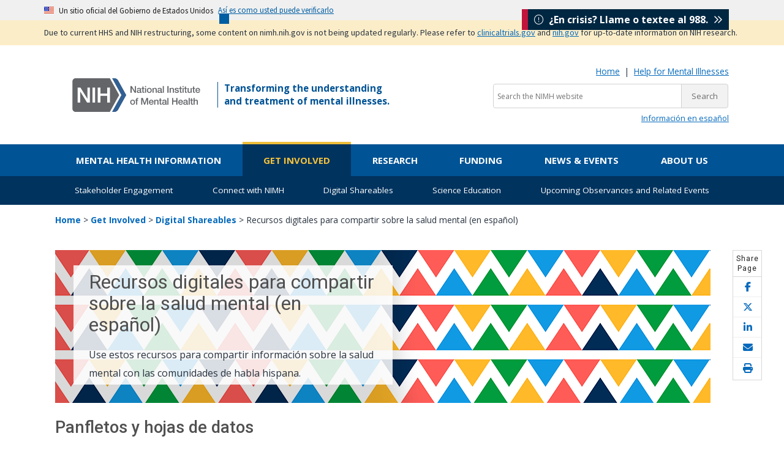

--- FILE ---
content_type: text/html; charset=UTF-8
request_url: https://www.nimh.nih.gov/get-involved/digital-shareables/espanol/recursos-para-compartir-sobre-la-salud-mental-en-espanol
body_size: 22129
content:
<!DOCTYPE html>
<html lang="en" dir="ltr" prefix="og: https://ogp.me/ns#" data-nid="1840">
  <head>
    <meta charset="utf-8" />
<meta name="description" content="Comparta estos recursos sobre la salud mental con miembros de la comunidad hispana." />
<link rel="canonical" href="https://www.nimh.nih.gov/get-involved/digital-shareables/espanol/recursos-para-compartir-sobre-la-salud-mental-en-espanol" />
<meta property="og:site_name" content="National Institute of Mental Health (NIMH)" />
<meta property="og:title" content="Recursos digitales para compartir sobre la salud mental (en español)" />
<meta property="og:description" content="Comparta estos recursos sobre la salud mental con miembros de la comunidad hispana." />
<meta property="og:image" content="https://www.nimh.nih.gov/sites/default/files/styles/full/public/images/2023_MentalHealthShare_Spanish_Twitter.jpg?itok=T3lcMvyt" />
<meta name="twitter:card" content="summary_large_image" />
<meta name="twitter:description" content="Comparta estos recursos sobre la salud mental con miembros de la comunidad hispana." />
<meta name="twitter:title" content="Recursos digitales para compartir sobre la salud mental (en español)" />
<meta name="twitter:site" content="@nimhgov" />
<meta name="twitter:image" content="https://www.nimh.nih.gov/sites/default/files/styles/full/public/images/2023_MentalHealthShare_Spanish_Twitter.jpg?itok=T3lcMvyt" />
<meta name="google-site-verification" content="lKfmfhtNgohd8-snRwpaLWOcbbkS_saLoN9IUJKBvUM" />
<meta name="Generator" content="Drupal 10 (https://www.drupal.org)" />
<meta name="MobileOptimized" content="width" />
<meta name="HandheldFriendly" content="true" />
<meta name="viewport" content="width=device-width, initial-scale=1.0" />
<script>
var mainDomain = document.location.hostname.match(/(([^.\/]+\.[^.\/]{2,3}\.[^.\/]{2})|(([^.\/]+\.)[^.\/]{2,4}([^.\/]+\.)[^.\/]{2,4}))(\/.*)?$/)[1];
try{dataLayer.push({'baseDomain': mainDomain.toLowerCase()});}
catch(err){ dataLayer = [{'baseDomain': mainDomain.toLowerCase()}];} (function(w,d,s,l,i){w[l]=w[l]||[];w[l].push({'gtm.start':
new Date().getTime(),event:'gtm.js'});var f=d.getElementsByTagName(s)[0],
j=d.createElement(s),dl=l!='dataLayer'?'&amp;l='+l:'';j.async=true;j.src=
'https://www.googletagmanager.com/gtm.js?id='+i+dl;f.parentNode.insertBefore(j,f);
})(window,document,'script','dataLayer','GTM-T58NF4');
</script>
<script>
window._monsido = window._monsido || {
    token: "VsAIOc905Tjeazm18evt9w",
    statistics: {
      enabled: true,
      cookieLessTracking: true,
      documentTracking: {
        enabled: true,
        documentCls: "",
        documentIgnoreCls: "",
        documentExt: ["doc","docx","pdf","ppt","pptx","rtf","txt","xls","xlsx"],
      },
    },
   heatmap: {
        enabled: true,
    },
};
</script>
<script type="text/javascript" src="https://app-script.monsido.com/v2/monsido-script.js" async></script>
<link rel="icon" href="/themes/nimhtheme/favicon.ico" type="image/vnd.microsoft.icon" />

    <title>Recursos digitales para compartir sobre la salud mental (en español) - National Institute of Mental Health (NIMH)</title>
    <link rel="stylesheet" media="all" href="/sites/default/files/css/css_Og6FvYLxb-J0pMMtLQtZM-Sx4HC8tOaFX9-C-adMMto.css?delta=0&amp;language=en&amp;theme=nimhtheme&amp;include=eJxNybsNwCAMBcCFIMxkwgMs-RPFbtg-ba49xWBqkyXxXjc9yW7FWHduKNoS7yQ18gjb-of7EtTpllHiREJbp8AH6ZgfHQ" />
<link rel="stylesheet" media="all" href="/sites/default/files/css/css_D5P98w-Gt4P77zfqQTpSkNFYYxar05kc5cLW2sCiQxQ.css?delta=1&amp;language=en&amp;theme=nimhtheme&amp;include=eJxNybsNwCAMBcCFIMxkwgMs-RPFbtg-ba49xWBqkyXxXjc9yW7FWHduKNoS7yQ18gjb-of7EtTpllHiREJbp8AH6ZgfHQ" />
<link rel="stylesheet" media="all" href="//fonts.googleapis.com/css?family=Open+Sans:400,700|Roboto:400,500|Petit+Formal+Script" />

    
  </head>
  <body>
        <a href="#main-content" class="visually-hidden focusable">
      Skip to main content
    </a>
    <noscript><iframe src="https://www.googletagmanager.com/ns.html?id=GTM-T58NF4" height="0" width="0" style="display:none;visibility:hidden"></iframe>
</noscript>

      <div class="dialog-off-canvas-main-canvas" data-off-canvas-main-canvas>
    <div class="layout-container">
      <div>
    <div id="block-nimhtheme-governmentdomainbannerspanish" class="block block-block-content block-block-content98bb1998-617c-4eb3-b402-8f807c23a461">
  
    
                  <div class="field field--name-body field--type-text-with-summary field--label-hidden field__item"><section class="usa-banner" aria-label="Un sitio oficial del Gobierno de Estados Unidos" lang="es"><div class="usa-accordion"><header class="usa-banner__header"><div class="usa-banner__inner"><div class="grid-col-auto"><img class="usa-banner__header-flag" aria-hidden="true" src="/themes/nimhtheme/uswds/images/us_flag_small.png" alt></div><div class="grid-col-fill tablet:grid-col-auto" aria-hidden="true"><p class="usa-banner__header-text">Un sitio oficial del Gobierno de Estados Unidos</p><p class="usa-banner__header-action">Así es como usted puede verificarlo</p></div><p class="m-0 p-0"><button class="usa-accordion__button usa-banner__button" type="button" aria-expanded="false" aria-controls="gov-banner-lang-es">
                                                                                                                                  <span class="usa-banner__button-text">Así es como usted puede verificarlo</span>
                                                                                                                                </button></p></div></header><div class="usa-banner__content usa-accordion__content" id="gov-banner-lang-es"><div class="grid-row grid-gap-lg"><div class="usa-banner__guidance tablet:grid-col-6"><p><img class="usa-banner__icon usa-media-block__img" src="/themes/nimhtheme/uswds/images/icon-dot-gov.svg" role="img" alt aria-hidden="true"></p><div class="usa-media-block__body"><p><strong>Los sitios web oficiales usan .gov</strong><br>Un sitio web <strong>.gov</strong> pertenece a una organización oficial del Gobierno de Estados Unidos.</p></div></div><div class="usa-banner__guidance tablet:grid-col-6"><p><img class="usa-banner__icon usa-media-block__img" src="/themes/nimhtheme/uswds/images/icon-https.svg" role="img" alt aria-hidden="true"></p><div class="usa-media-block__body"><p><strong>Los sitios web seguros .gov usan HTTPS</strong><br>Un <strong>candado</strong> ( <span class="icon-lock"><svg class="usa-banner__lock-image" width="52" height="64" viewBox="0 0 52 64" role="img" aria-labelledby="banner-lock-description-spanish" focusable="false"><title id="banner-lock-title-spanish">Lock</title> <desc id="banner-lock-description-spanish">ícono de candado cerrado</desc> <path fill="#000000" fill-rule="evenodd" d="M26 0c10.493 0 19 8.507 19 19v9h3a4 4 0 0 1 4 4v28a4 4 0 0 1-4 4H4a4 4 0 0 1-4-4V32a4 4 0 0 1 4-4h3v-9C7 8.507 15.507 0 26 0zm0 8c-5.979 0-10.843 4.77-10.996 10.712L15 19v9h22v-9c0-6.075-4.925-11-11-11z" /></svg></span>) o <strong>https://</strong> significa que usted se conectó de forma segura a un sitio web .gov. Comparta información sensible sólo en sitios web oficiales y seguros.</p></div></div></div></div></div></section></div>
      
  </div>
<div id="block-nimhtheme-contentupdatebannertanversion" class="block block-block-content block-block-content4d23d5d8-2a4c-4644-92b9-e452f9f93bcf">
  
    
                  <div class="field field--name-body field--type-text-with-summary field--label-hidden field__item"><style>
.bg-secondary-tan{
 background-color: #fbedc8;
}
#content-update{
 font-size: 0.8rem !important;
}
.usa-link {
   text-decoration: underline !important;
   text-decoration-thickness: 1px !important;
   text-underline-offset: 5px !important;
}
</style><div id="content-update-banner"><section class="usa-banner"><div class="bg-secondary-tan" role="alert"><div class="usa-banner__inner"><p class="usa-dark-background bg-secondary-tan maxw-none padding-y-1 m-0">Due to current HHS and NIH restructuring, some content on nimh.nih.gov is not being updated regularly. Please refer to <a class="usa-link" href="https://clinicaltrials.gov/">clinicaltrials.gov</a> and <a class="usa-link" href="https://www.nih.gov/about-nih/nih-director/statements/nih-launches-initiative-modernize-strengthen-biosafety-oversight">nih.gov</a> for up-to-date information on NIH research.</p></div></div></section></div></div>
      
  </div>

  </div>
    <div class="header-wrapper">
    <div class="header-container">
        <header role="banner">
              <div id="main-header-layout" >
    <div id="block-sitebranding-2" class="block block-system block-system-branding-block">
  
    
        <a href="/" title="NIMH Home" rel="home">
      <img src="/themes/nimhtheme/nimh-logo.svg" alt="NIMH Logo" />
    </a>
    
</div>
<div id="block-nimhtheme-incrisisstickyboxspanish" class="block block-block-content block-block-contentc2b9451f-66af-48e1-b1af-cab6bbe9be02">
  
    
                  <div class="field field--name-body field--type-text-with-summary field--label-hidden field__item"><div id="nimh-in-crisis-callout-es"><a href="https://988lifeline.org/es/inicio" lang="es"><i class="fa-light fa-circle-exclamation" aria-hidden="true"></i> &nbsp;¿En crisis? Llame o textee al 988. &nbsp;<i class="fa-regular fa-angles-right"></i></a></div></div>
      
  </div>
<div id="block-tagline" class="block block-block-content block-block-contentf3b653dc-7e5d-4582-8234-a93001424fde">
  
    
                  <div class="field field--name-body field--type-text-with-summary field--label-hidden field__item"><p id="tagline">Transforming the understanding
  <br>
  and treatment of mental illnesses.
</p></div>
      
  </div>
<div id="block-nimhtheme-searchsite" class="block block-block-content block-block-content0946d2cf-ffcf-44fb-b65d-3057740945c0">
  
    
                  <div class="field field--name-body field--type-text-with-summary field--label-hidden field__item"><p class="m-0 text-small text-right d-none d-lg-block"><a href="/">Home</a> &nbsp;|&nbsp; <a href="/health/find-help" data-entity-type="node" data-entity-uuid="95a25c22-6bc4-4ac3-ad7b-d3aca76eaed0" data-entity-substitution="canonical">Help for Mental Illnesses</a></p><!--<div class="mobile-helper-icons">
    <a href="/node/8583" data-entity-type="node" data-entity-uuid="71e3fcba-42db-40e8-bcd7-104a9dbaa290" data-entity-substitution="canonical"><span class="hidden-md hidden-lg"><i class="fas fa-search search_icon"></i></span></a> <span class="menu_icon hidden-md hidden-lg"><i class="fas fa-bars"></i></span>
</div>--><div class="mobile-helper-icons"><span class="hidden-md hidden-lg"><i class="fas fa-search search_icon"></i></span> <span class="menu_icon sb-toggle-right hidden-md hidden-lg"><i class="fas fa-bars"></i></span></div><form class="search-in-banner" action="/search-nimh" id="search_form" method="get" name="Search" role="search"><p class="mt-2 mb-1"><label for="query"><span class="hidden">Search the NIMH website:</span></label><input type="hidden" name="cx" value="0200a7a0799e146ca"> <input type="hidden" name="ie" value="UTF-8"> <input class="searchbox usagov-search-autocomplete ui-autocomplete-input" aria-label="Search the NIMH website" autocomplete="off" id="query" type="text" name="q" placeholder="Search the NIMH website"><input type="submit" value="Search"></p></form><!--<p class="mt-2 mb-1 text-right">
    <a class="btn btn-secondary text-white d-none d-lg-inline-block" href="/node/8583" data-entity-type="node" data-entity-uuid="71e3fcba-42db-40e8-bcd7-104a9dbaa290" data-entity-substitution="canonical"><i class="fas fa-search search_icon"></i> Search the NIMH Website</a>
</p>

<form class="search-in-banner" accept-charset="UTF-8" action="/search-nimh" id="search_form" method="get" name="Search" role="search">
        
    <p class="mt-2 mb-1">
                <label for="query"><span class="hidden">Search the NIMH Website: </span></label><input class="searchbox usagov-search-autocomplete ui-autocomplete-input" aria-label="Search the NIMH website" autocomplete="off" id="query" name="query" placeholder="Search the NIMH website" type="text"> <input type="submit" value="Search">
            
    </p>
</form>
--><div class="hidden-xs hidden-sm"><p class="small text-right m-0"><a href="/health/topics/espanol" data-entity-type="node" data-entity-uuid="d6df42f3-6876-496e-918c-cc34cc7681f7" data-entity-substitution="canonical" lang="es">Información en español</a></p></div></div>
      
  </div>

  </div>

        </header>
    </div>
</div>        <div id="menu_horizontal" class="primary-menu-container">
      <div>
    <nav id="block-nimhtheme-main-menu" role="navigation" aria-label="Main navigation" id="block-nimhtheme-main-menu">
            
  

        
              <ul class="main-menu-content">
              <li class="navmenu_link">
        <a href="/health" class="main-menu__health" data-drupal-link-system-path="node/1925">Mental Health Information</a>
              </li>
          <li class="navmenu_link">
        <a href="/get-involved" class="main-menu__getinvolved" data-drupal-link-system-path="node/2019">Get Involved</a>
              </li>
          <li class="navmenu_link">
        <a href="/research" class="main-menu__research" data-drupal-link-system-path="node/7518">Research</a>
              </li>
          <li class="navmenu_link">
        <a href="/funding" class="main-menu__funding" data-drupal-link-system-path="node/1128">Funding</a>
              </li>
          <li class="navmenu_link">
        <a href="/news" class="main-menu__news" data-drupal-link-system-path="node/2128">News &amp; Events</a>
              </li>
          <li class="navmenu_link">
        <a href="/about" class="main-menu__about" data-drupal-link-system-path="node/7558">About Us</a>
              </li>
        </ul>
    <div class="megamenu_container">
      <div id="health-megamenu" class="megamenu">
        <div class="menu_flexbox_span4">
          <div class="menu_inner">
            <a class="megamenu_nav_i" href="/health/topics">
              <h2>Health Topics</h2>
              <p>NIMH offers expert-reviewed information on mental disorders and a range of topics.</p>
            </a>
          </div>
        </div>
        <div class="menu_flexbox_span4">
          <div class="menu_inner">
            <a class="megamenu_nav_i" href="/health/statistics">
              <h2>Statistics</h2>
              <p>NIMH statistics pages include statistics on the prevalence, treatment, and costs of mental illness for the population of the United States.</p>
            </a>
          </div>
        </div>
        <div class="menu_flexbox_span4">
          <div class="menu_inner">
            <a class="megamenu_nav_i" href="/health/publications">
              <h2>Brochures and Fact Sheets</h2>
              <p>Download, read, and order free NIMH brochures and fact sheets about mental disorders and related topics.</p>
            </a>
          </div>
        </div>
        <div class="menu_flexbox_span4">
          <div class="menu_inner">
            <a class="megamenu_nav_i" href="/health/find-help">
              <h2>Help for Mental Illnesses</h2>
              <p>If you or someone you know has a mental illness, there are ways to get help. Use these resources to find help for yourself, a friend, or a family member.</p>
            </a>
          </div>
        </div>
        <div class="menu_flexbox_span4">
          <div class="menu_inner">
            <a class="megamenu_nav_i" href="/health/trials">
              <h2>Clinical Trials</h2>
              <p>If you or a friend or family member are thinking about taking part in clinical research, this page contains basic information about clinical trials.</p>
            </a>
          </div>
        </div>
      </div>
      <div id="getinvolved-megamenu" class="megamenu">
        <div class="menu_flexbox_span4">
          <div class="menu_inner">
            <a class="megamenu_nav_i" href="/get-involved/public-involvement">
              <h2>Stakeholder Engagement</h2>
              <p>Find out how NIMH engages a range of stakeholder organizations as part of its efforts to ensure the greatest public health impact of the research we support.</p>
            </a>
          </div>
        </div>
        <div class="menu_flexbox_span4">
          <div class="menu_inner">
            <a class="megamenu_nav_i" href="/get-involved/connect-with-nimh">
              <h2>Connect with NIMH</h2>
              <p>Learn more about NIMH newsletters, public participation in grant reviews, research funding, clinical trials, the NIMH Gift Fund, and connecting with NIMH on social media. </p>
            </a>
          </div>
        </div>
        <div class="menu_flexbox_span4">
          <div class="menu_inner">
            <a class="megamenu_nav_i" href="/get-involved/digital-shareables">
              <h2>Digital Shareables</h2>
              <p>Use these free education and outreach materials in your community and on social media to spread the word about mental health and related topics.</p>
            </a>
          </div>
        </div>
        <div class="menu_flexbox_span4">
          <div class="menu_inner">
            <a class="megamenu_nav_i" href="/get-involved/science-education">
              <h2>Science Education</h2>
              <p>Use these free digital, outreach materials in your community and on social media to spread the word about mental health.</p>
            </a>
          </div>
        </div>
        <div class="menu_flexbox_span4">
          <div class="menu_inner">
            <a class="megamenu_nav_i" href="/get-involved/events">
              <h2>Upcoming Observances and Related Events</h2>
              <p>Get Involved observances calendar</p>
            </a>
          </div>
        </div>
      </div>
      <div id="research-megamenu" class="megamenu">
        <div class="menu_flexbox_span6">
          <div class="menu_inner">
            <a class="megamenu_nav_i" href="/research/research-funded-by-nimh">
              <h2>Research Funded by NIMH</h2>
              <p>NIMH supports research at universities, medical centers, and other institutions via grants, contracts, and cooperative agreements. Learn more about NIMH research areas, policies, resources, and initiatives.</p>
            </a>
          </div>
        </div>
        <div class="menu_flexbox_span6">
          <div class="menu_inner">
            <a class="megamenu_nav_i" href="/research/research-conducted-at-nimh">
              <h2>Research Conducted at NIMH (Intramural Research Program)</h2>
              <p>The Division of Intramural Research Programs (IRP) is the internal research division of the NIMH. Over 40 research groups conduct basic neuroscience research and clinical investigations of mental illnesses, brain function, and behavior at the NIH campus in Bethesda, Maryland. Learn more about research conducted at NIMH.</p>
            </a>
          </div>
        </div>
        <div class="menu_flexbox_span6">
          <div class="menu_inner">
            <a class="megamenu_nav_i" href="/research/priority-research-areas">
              <h2>Priority Research Areas</h2>
              <p>Learn about NIMH priority areas for research and funding that have the potential to improve mental health care over the short, medium, and long term.</p>
            </a>
          </div>
        </div>
        <div class="menu_flexbox_span6">
          <div class="menu_inner">
            <a class="megamenu_nav_i" href="/research/research-funded-by-nimh/research-resources">
              <h2>Resources for Researchers</h2>
              <p>Information about resources such as data, tissue, model organisms and imaging resources to support the NIMH research community.</p>
            </a>
          </div>
        </div>
      </div>
      <div id="funding-megamenu" class="megamenu">
        <div class="menu_flexbox_span3">
          <div class="menu_inner">
            <a class="megamenu_nav_i" href="/funding/opportunities-announcements">
              <h2>Opportunities &amp; Announcements</h2>
              <p>Find all NIMH and cross-NIH funding opportunities.</p>
            </a>
          </div>
        </div>
        <div class="menu_flexbox_span3">
          <div class="menu_inner">
            <a class="megamenu_nav_i" href="/funding/funding-strategy-for-research-grants">
              <h2>Funding Strategy for Grants</h2>
              <p>Read more about the NIMH Strategic Plan for Research, Strategic Research Priorities, the anatomy of NIMH funding, and our yearly funding strategy for research grants.</p>
            </a>
          </div>
        </div>
        <div class="menu_flexbox_span3">
          <div class="menu_inner">
            <a class="megamenu_nav_i" href="/funding/grant-writing-and-application-process">
              <h2>Application Process</h2>
              <p>Explore the NIMH grant application process, including how to write your grant, how to submit your grant, and how the review process works.</p>
            </a>
          </div>
        </div>
        <div class="menu_flexbox_span3">
          <div class="menu_inner">
            <a class="megamenu_nav_i" href="/funding/managing-your-grant">
              <h2>Managing Grants</h2>
              <p>Learn about how NIMH manages research grants, including policies and reporting requirements.</p>
            </a>
          </div>
        </div>
        <div class="menu_flexbox_span3">
          <div class="menu_inner">
            <a class="megamenu_nav_i" href="/funding/clinical-research">
              <h2>Clinical Research</h2>
              <p>Find the latest NIH and NIMH policies, guidance, and resources for clinical research.</p>
            </a>
          </div>
        </div>
        <div class="menu_flexbox_span3">
          <div class="menu_inner">
            <a class="megamenu_nav_i" href="/funding/training">
              <h2>Training</h2>
              <p>Explore NIMH research training and career development opportunities.</p>
            </a>
          </div>
        </div>
        <div class="menu_flexbox_span3">
          <div class="menu_inner">
            <a class="megamenu_nav_i" href="/funding/sbir">
              <h2>Small Business Research</h2>
              <p>Learn about funding opportunities for small businesses.</p>
            </a>
          </div>
        </div>
        <div class="menu_flexbox_span3">
          <div class="menu_inner_extra">
            <div class="menu_inner_pad">
              <section class="box">
                <h3>Quick Links</h3>
                <p><a href="/funding/opportunities-announcements/funding-grant-news">Funding &amp; Grant News</a></p>
                <p><a href="/funding/opportunities-announcements/clinical-trials-foas">Support for Clinical Trials at NIMH</a></p>
              </section>
            </div>
          </div>
        </div>
      </div>
      <div id="news-megamenu" class="megamenu">
        <div class="menu_flexbox_span4">
          <div class="menu_inner">
            <a class="megamenu_nav_i" href="/news/science-updates">
              <h2>Science Updates</h2>
              <p>List of NIMH science updates including press releases, research highlights, and institute announcements.</p>
            </a>
          </div>
        </div>
        <div class="menu_flexbox_span4">
          <div class="menu_inner">
            <a class="megamenu_nav_i" href="/news/events">
              <h2>Meetings and Events</h2>
              <p>Details about upcoming events—including meetings, conferences, workshops, lectures, webinars, and chats—sponsored by NIMH.</p>
            </a>
          </div>
        </div>
        <div class="menu_flexbox_span4">
          <div class="menu_inner">
            <a class="megamenu_nav_i" href="/news/media">
              <h2>Multimedia</h2>
              <p>NIMH videos and podcasts featuring science news, lecture series, meetings, seminars, and special events.</p>
            </a>
          </div>
        </div>
        <div class="menu_flexbox_span4">
          <div class="menu_inner">
            <a class="megamenu_nav_i" href="/news/social-media">
              <h2>Social Media</h2>
             <p>The latest information and resources on mental disorders shared on X, Facebook, YouTube, LinkedIn, and Instagram.</p>
            </a>
          </div>
        </div>
        <div class="menu_flexbox_span4">
          <div class="menu_inner">
            <a class="megamenu_nav_i" href="/news/press-resources">
              <h2>Press Resources</h2>
              <p>Information about NIMH, research results, summaries of scientific meetings, and mental health resources.</p>
            </a>
          </div>
        </div>
        <div class="menu_flexbox_span4">
          <div class="menu_inner">
            <a class="megamenu_nav_i" href="/news/email-updates">
              <h2>Email Updates</h2>
              <p>Updates about mental health topics, including NIMH news, upcoming events, mental disorders, funding opportunities, and research.</p>
            </a>
          </div>
        </div>
        <div class="menu_flexbox_span4">
          <div class="menu_inner">
            <a class="megamenu_nav_i" href="/news/innovation-speaker-series">
              <h2>Innovation Speaker Series</h2>
              <p>An annual lecture series dedicated to innovation, invention, and scientific discovery.</p>
            </a>
          </div>
        </div>
        <div class="menu_flexbox_span4">
          <div class="menu_inner_extra">
            <div class="menu_inner_pad">
              <h3>Contact the Press Office</h3>
              <p>301-443-4536</p>
              <p><a class="single-link" href="mailto:NIMHpress@nih.gov">NIMHpress@nih.gov</a></p>
            </div>
          </div>
        </div>
      </div>
      <div id="about-megamenu" class="megamenu">
        <div class="menu_flexbox_span3">
          <div class="menu_inner">
            <a class="megamenu_nav_i" href="/about/director">
              <h2>About the Acting NIMH Director</h2>
              <p>Learn more about the Acting Director of the NIMH, Shelli Avenevoli, Ph.D.</p>
            </a>
          </div>
        </div>
        <div class="menu_flexbox_span3">
          <div class="menu_inner">
            <a class="megamenu_nav_i" href="/about/advisory-boards-and-groups">
              <h2>Advisory Boards and Groups</h2>
              <p>Read about the boards and groups that advise and provide guidance to the Institute.</p>
            </a>
          </div>
        </div>
        <div class="menu_flexbox_span3">
          <div class="menu_inner">
            <a class="megamenu_nav_i" href="/about/strategic-planning-reports">
              <h2>Strategic Plan</h2>
              <p>Learn more about NIMH's roadmap for the Institute’s research priorities over the next five years.</p>
            </a>
          </div>
        </div>
        <div class="menu_flexbox_span3">
          <div class="menu_inner">
            <a class="megamenu_nav_i" href="/about/organization">
              <h2>Offices and Divisions</h2>
              <p>Learn more about the functions of each NIMH office and division.</p>
            </a>
          </div>
        </div>
        <div class="menu_flexbox_span3">
          <div class="menu_inner">
            <a class="megamenu_nav_i" href="/about/budget">
              <h2>Budget</h2>
              <p>Read the annual NIMH Congressional Justifications.</p>
            </a>
          </div>
        </div>
        <div class="menu_flexbox_span3">
          <div class="menu_inner">
            <a class="megamenu_nav_i" href="/about/careers">
              <h2>Careers at NIMH</h2>
              <p>Search for jobs, including scientific, administrative and executive careers at NIMH.</p>
            </a>
          </div>
        </div>
        <div class="menu_flexbox_span3">
          <div class="menu_inner">
            <a class="megamenu_nav_i" href="/about/staff-directories">
              <h2>Staff Directories</h2>
              <p>Find the names, telephone numbers, email addresses, and office locations of NIMH staff.</p>
            </a>
          </div>
        </div>
        <div class="menu_flexbox_span3">
          <div class="menu_inner">
            <a class="megamenu_nav_i" href="/about/nimh-history">
              <h2>History</h2>
              <p>Explore key milestones, discoveries, and the impact of NIMH-funded studies on mental health.</p>
            </a>
          </div>
        </div>
        <div class="menu_flexbox_span3">
          <div class="menu_inner">
            <a class="megamenu_nav_i" href="/about/connect-with-nimh">
              <h2>Getting to NIMH</h2>
              <p>Find directions, maps, parking information, and other visitor information for NIMH.</p>
            </a>
          </div>
        </div>
        <div class="menu_flexbox_span3">
          <div class="menu_inner_extra">
            <div class="menu_inner_pad">
              <h3>Quick Links</h3>
              <p><strong><a href="/about/connect-with-nimh/donate-to-mental-health-research" title="Donate to Mental Health Research">Contribute to Mental Health Research</a></strong></p>
            </div>
          </div>
        </div>
      </div>
    </div>
  


  </nav>
<nav id="block-mobilenavigation" role="navigation" aria-label="Mobile navigation" id="block-mobilenavigation">
            
  

        <p class="mobile-menu-close"><i class="fas fa-times fa-2x"></i></p>
                          <ul class="main-menu-content">
                            <li class="navmenu_link">
                <a href="/health" class="mobile-menu-top-level health-menu" data-drupal-link-system-path="node/1925">Mental Health Information</a>
                                                              <ul>
                            <li class="navmenu_link">
                <a href="/health" data-drupal-link-system-path="node/1925">Mental Health Information Home</a>
                            </li>
                    <li class="navmenu_link">
                <a href="/health/topics" data-drupal-link-system-path="node/1926">Health Topics</a>
                            </li>
                    <li class="navmenu_link">
                <a href="/health/statistics" data-drupal-link-system-path="node/1243">Statistics</a>
                            </li>
                    <li class="navmenu_link">
                <a href="/health/publications" data-drupal-link-system-path="node/1927">Brochures and Fact Sheets</a>
                            </li>
                    <li class="navmenu_link">
                <a href="/health/find-help" data-drupal-link-system-path="node/1944">Help for Mental Illnesses</a>
                            </li>
                    <li class="navmenu_link">
                <a href="/health/trials" data-drupal-link-system-path="node/2009">Clinical Trials</a>
                            </li>
                </ul>
    
                            </li>
                    <li class="navmenu_link">
                <a href="/get-involved" class="mobile-menu-top-level getinvolved-menu" data-drupal-link-system-path="node/2019">Get Involved</a>
                                                              <ul>
                            <li class="navmenu_link">
                <a href="/get-involved" data-drupal-link-system-path="node/2019">Get Involved Home</a>
                            </li>
                    <li class="navmenu_link">
                <a href="/get-involved/public-involvement" data-drupal-link-system-path="node/2127">Stakeholder Engagement</a>
                            </li>
                    <li class="navmenu_link">
                <a href="/get-involved/connect-with-nimh" data-drupal-link-system-path="node/8488">Connect with NIMH</a>
                            </li>
                    <li class="navmenu_link">
                <a href="/get-involved/digital-shareables" data-drupal-link-system-path="node/7521">Digital Shareables</a>
                            </li>
                    <li class="navmenu_link">
                <a href="/get-involved/science-education" data-drupal-link-system-path="node/10164">Science Education</a>
                            </li>
                    <li class="navmenu_link">
                <a href="/get-involved/events" data-drupal-link-system-path="node/8489">Upcoming Observances and Related Events</a>
                            </li>
                </ul>
    
                            </li>
                    <li class="navmenu_link">
                <a href="/research" class="mobile-menu-top-level research-menu" data-drupal-link-system-path="node/7518">Research</a>
                                                              <ul>
                            <li class="navmenu_link">
                <a href="/research" data-drupal-link-system-path="node/7518">Research Home</a>
                            </li>
                    <li class="navmenu_link">
                <a href="/research/research-funded-by-nimh" data-drupal-link-system-path="node/1992">Research Funded by NIMH</a>
                            </li>
                    <li class="navmenu_link">
                <a href="/research/research-conducted-at-nimh" data-drupal-link-system-path="node/1123">Research Conducted at NIMH (Intramural Research Program)</a>
                            </li>
                </ul>
    
                            </li>
                    <li class="navmenu_link">
                <a href="/funding" class="mobile-menu-top-level funding-menu" data-drupal-link-system-path="node/1128">Funding</a>
                                                              <ul>
                            <li class="navmenu_link">
                <a href="/funding" data-drupal-link-system-path="node/1128">Funding Home</a>
                            </li>
                    <li class="navmenu_link">
                <a href="/funding/opportunities-announcements" data-drupal-link-system-path="node/1029">Opportunities &amp; Announcements</a>
                            </li>
                    <li class="navmenu_link">
                <a href="/funding/funding-strategy-for-research-grants/strategy-for-research-grants" data-drupal-link-system-path="node/1137">Strategy for Research Grants</a>
                            </li>
                    <li class="navmenu_link">
                <a href="/funding/grant-writing-and-application-process" data-drupal-link-system-path="node/1995">Grant Writing &amp; Approval Process</a>
                            </li>
                    <li class="navmenu_link">
                <a href="/funding/managing-your-grant" data-drupal-link-system-path="node/1140">Managing Grants</a>
                            </li>
                    <li class="navmenu_link">
                <a href="/funding/clinical-research" data-drupal-link-system-path="node/1190">Clinical Research</a>
                            </li>
                    <li class="navmenu_link">
                <a href="/funding/training" data-drupal-link-system-path="node/2007">Research Training and Career Development Opportunities</a>
                            </li>
                    <li class="navmenu_link">
                <a href="/funding/sbir" data-drupal-link-system-path="node/1674">Small Business Research</a>
                            </li>
                </ul>
    
                            </li>
                    <li class="navmenu_link">
                <a href="/news" class="mobile-menu-top-level news-menu" data-drupal-link-system-path="node/2128">News &amp; Events</a>
                                                              <ul>
                            <li class="navmenu_link">
                <a href="/news" data-drupal-link-system-path="node/2128">News &amp; Events Home</a>
                            </li>
                    <li class="navmenu_link">
                <a href="/news/science-updates" data-drupal-link-system-path="node/4730">Science Updates</a>
                            </li>
                    <li class="navmenu_link">
                <a href="/news/events" data-drupal-link-system-path="node/1986">Meetings and Events</a>
                            </li>
                    <li class="navmenu_link">
                <a href="/news/media" data-drupal-link-system-path="node/5039">Multimedia</a>
                            </li>
                    <li class="navmenu_link">
                <a href="/news/social-media" data-drupal-link-system-path="node/1659">Social Media</a>
                            </li>
                    <li class="navmenu_link">
                <a href="/news/press-resources" data-drupal-link-system-path="node/1653">Press Resources</a>
                            </li>
                    <li class="navmenu_link">
                <a href="/news/email-updates" data-drupal-link-system-path="node/2023">Email Updates</a>
                            </li>
                    <li class="navmenu_link">
                <a href="/news/innovation-speaker-series" data-drupal-link-system-path="node/7539">Innovation Speaker Series</a>
                            </li>
                </ul>
    
                            </li>
                    <li class="navmenu_link">
                <a href="/about" class="mobile-menu-top-level about-menu" data-drupal-link-system-path="node/7558">About Us</a>
                                                              <ul>
                            <li class="navmenu_link">
                <a href="/about" data-drupal-link-system-path="node/7558">About Us Home</a>
                            </li>
                    <li class="navmenu_link">
                <a href="/about/director" data-drupal-link-system-path="node/7459">About the Acting NIMH Director</a>
                            </li>
                    <li class="navmenu_link">
                <a href="/about/advisory-boards-and-groups" data-drupal-link-system-path="node/1964">Advisory Boards and Groups</a>
                            </li>
                    <li class="navmenu_link">
                <a href="/about/strategic-planning-reports" data-drupal-link-system-path="node/1959">Strategic Plan</a>
                            </li>
                    <li class="navmenu_link">
                <a href="/about/organization" data-drupal-link-system-path="node/1963">Offices and Divisions</a>
                            </li>
                    <li class="navmenu_link">
                <a href="/about/budget" data-drupal-link-system-path="node/1967">Budget</a>
                            </li>
                    <li class="navmenu_link">
                <a href="/about/careers" data-drupal-link-system-path="node/1960">Careers at NIMH</a>
                            </li>
                    <li class="navmenu_link">
                <a href="/about/staff-directories" data-drupal-link-system-path="node/2030">Staff Directories</a>
                            </li>
                    <li class="navmenu_link">
                <a href="/about/nimh-history" data-drupal-link-system-path="node/11838">History</a>
                            </li>
                    <li class="navmenu_link">
                <a href="/about/connect-with-nimh" data-drupal-link-system-path="node/7564">Getting to NIMH</a>
                            </li>
                </ul>
    
                            </li>
                </ul>
    


  </nav>

  </div>

</div>    <div class="submenu">
    <div class="container">
        <div class="row">
            <div class="col-md-12">
                <ul class="group navbar">
                                            <li class="span navbarli"><a href="/get-involved/public-involvement" class="navbari topnav subroot">Stakeholder Engagement</a></li>
                                            <li class="span navbarli"><a href="/get-involved/connect-with-nimh" class="navbari topnav subroot">Connect with NIMH</a></li>
                                            <li class="span navbarli"><a href="/get-involved/digital-shareables" class="navbari topnav subroot">Digital Shareables</a></li>
                                            <li class="span navbarli"><a href="/get-involved/science-education" class="navbari topnav subroot">Science Education</a></li>
                                            <li class="span navbarli"><a href="/get-involved/events" class="navbari topnav subroot">Upcoming Observances and Related Events</a></li>
                                    </ul>
            </div>
        </div>
    </div>
</div>
      <div>
    <div data-drupal-messages-fallback class="hidden"></div>

  </div>
        <div id="wrapper" class="pt-3 pt-sm-3 pt-md-3 pt-lg-0">
    <div class="container pt-5 pt-sm-5 pt-md-5 pt-lg-0">
                        <div class="row"><div class="col-md-12 hidden-xs"><div class="breadcrumbs"><nav id="breadcrumbs" class="breadcrumbs__nav" aria-label="breadcrumb links" data-dirids="3330 3331 3332"><a href="/" data-dirlevel="0">Home</a> &gt; <a href="/get-involved" data-refid="2019" data-dirlevel="1" data-dirid="3330" >Get Involved</a> &gt; <a href="/get-involved/digital-shareables" data-refid="7521" data-dirlevel="2" data-dirid="3331" >Digital Shareables</a> &gt; <span  data-refid="1840" data-dirlevel="4" data-dirid="3332" data-isleaf="1">Recursos digitales para compartir sobre la salud mental (en español) </span></nav></div></div></div>
      <div id="main_container">
                <section class="share_links_wrap">
    <div class="share_links_wrap_inner">
        <h6 class="share_links_header">Share Page</h6>
        <div class="share_links">
            <a href="https://www.facebook.com/dialog/share?app_id=1086499805165807&amp;display=popup&amp;href=https://www.nimh.nih.gov%2Fget-involved%2Fdigital-shareables%2Fespanol%2Frecursos-para-compartir-sobre-la-salud-mental-en-espanol&amp;redirect_uri=https://www.nimh.nih.gov%2Fget-involved%2Fdigital-shareables%2Fespanol%2Frecursos-para-compartir-sobre-la-salud-mental-en-espanol" rel="external noopener noreferrer" target="_blank" class="external-disclaimer" aria-label="Share this page on Facebook"><span class="facebook-share"><i class="fab fa-facebook-f"></i></span></a>
            <a href="https://x.com/intent/post?url=https://www.nimh.nih.gov%2Fget-involved%2Fdigital-shareables%2Fespanol%2Frecursos-para-compartir-sobre-la-salud-mental-en-espanol&amp;text=Recursos%20digitales%20para%20compartir%20sobre%20la%20salud%20mental%20%28en%20espa%C3%B1ol%29%20" rel="external noopener noreferrer" target="_blank" class="external-disclaimer" aria-label="Share this page on X"><span class="twitter-share"><i class="fab fa-x-twitter"></i></span></a>
            <a href="https://www.linkedin.com/shareArticle?mini=true&url=https://www.nimh.nih.gov%2Fget-involved%2Fdigital-shareables%2Fespanol%2Frecursos-para-compartir-sobre-la-salud-mental-en-espanol&amp;title=Recursos%20digitales%20para%20compartir%20sobre%20la%20salud%20mental%20%28en%20espa%C3%B1ol%29%20" rel="external noopener noreferrer" target="_blank" class="external-disclaimer" aria-label="Share this page on LinkedIn"><span class="linkedin-share"><i class="fa-brands fa-linkedin-in"></i></span></a>
            <a href="mailto:?subject=I%20Saw%20This%20on%20www.nimh.nih.gov%20--%20Recursos%20digitales%20para%20compartir%20sobre%20la%20salud%20mental%20%28en%20espa%C3%B1ol%29%20&amp;body=https://www.nimh.nih.gov%2Fget-involved%2Fdigital-shareables%2Fespanol%2Frecursos-para-compartir-sobre-la-salud-mental-en-espanol" aria-label="Share this page by email"><span class="email-share"><i class="fas fa-envelope"></i></span></a>
            <button class="print_icon" aria-label="Open print helper modal"><i class="fas fa-print"></i></button>
        </div>
    </div>
</section>
        <div class="row">
          <div class="grid-container flex_main_container">
                                                                                                                  
                          <div id="main_content" class="areanav-false sidebar-false">
  <main id="main-content" lang=es>
    <article id="main_content_inner">
                            <div>
    <div id="block-nimhtheme-page-title" class="block block-core block-page-title-block">
  
    
        
      <div class="splashBanner__container">
                  <h1 class="splashBanner__title mb-0 mt-0 pt-0" >Recursos digitales para compartir sobre la salud mental (en español) </h1>
              <p>Use estos recursos para compartir información sobre la salud mental con las comunidades de habla hispana.</p>
        </div>
    

  </div>
<div id="block-nimhtheme-content" class="block block-system block-system-main-block">
  
    
      <!DOCTYPE html PUBLIC "-//W3C//DTD HTML 4.0 Transitional//EN" "http://www.w3.org/TR/REC-html40/loose.dtd">
<html><body><div data-history-node-id="1840" class="node node--type-basic-page node--view-mode-full clearfix">
  
  
  <div class="node__content clearfix">
      <div data-fieldname="field_banner_image">
    
                
      
                    
            
                                  <img src="/sites/default/files/images/outreach/social-media-graphics/top-banner-spanish-resources.png" width="1070" height="250" alt="Spanish shareable resources banner" data-mid="16791">
            </div>
            <div class="field field--name-body field--type-text-with-summary field--label-hidden field__item"><h2>Panfletos y hojas de datos</h2><div class="row mb-5"><div class="col-xl-6 col-lg-6 col-md-6 col-sm-12"><p class="mt-0">El NIMH ofrece panfletos y hojas de datos digitales sobre trastornos de la salud mental y temas relacionados para pacientes y sus familias, profesionales de la salud y el p&uacute;blico en general. La informaci&oacute;n est&aacute; disponible en <a href="/health/publications/brochures-and-fact-sheets-in-english" data-entity-type="node" data-entity-uuid="2987f0f1-ff14-43aa-9c08-8f9810bd9136" data-entity-substitution="canonical">ingl&eacute;s</a>&nbsp;y&nbsp;<a href="/health/publications/espanol/spanish-listing" data-entity-type="node" data-entity-uuid="87f83f42-15f0-4e21-9b20-c1a9ebfd857e" data-entity-substitution="canonical">espa&ntilde;ol</a>.</p></div><div class="col-xl-6 col-lg-6 col-md-6 col-sm-12"><article class="media media--type-image media--view-mode-default">
  
  
      
                        <span class="field field--name-field-media-image field--type-image field--label-hidden field__item">  <img loading="lazy" src="/sites/default/files/images/two-coworkers-looking-at-a-computer-for-pub.jpg" width="515" height="224" alt="Two coworkers looking at a computer">

</span>
            
  </article>
</div></div><h2>Comparta estas im&aacute;genes y mensajes para las redes sociales</h2><div class="border-box-orange"><p>Descargue y comparta estos mensajes sobre la salud mental para difundirlos en su comunidad. Puede copiar y pegar el texto y el gr&aacute;fico en un mensaje en Twitter, en un correo electr&oacute;nico o en una publicaci&oacute;n en las redes sociales. Para compartir una imagen, coloque el cursor encima de esa imagen, haga clic con el bot&oacute;n derecho y seleccione "Save image as" (Guardar imagen como) y este archivo se guardar&aacute; en su computadora. Cuando publique estos mensajes en las redes sociales, le animamos a que use el hashtag #shareNIMH para ponerse en contacto con otras personas y organizaciones con objetivos similares. Para consultar m&aacute;s ideas sobre c&oacute;mo usar estos materiales, visite nuestra <a href="/get-involved/digital-shareables/using-nimhs-digital-shareables" data-entity-type="node" data-entity-uuid="e063a6ab-ef4e-4542-b0da-e0083e28b996" data-entity-substitution="canonical">p&aacute;gina de ayuda</a> (en ingl&eacute;s).</p></div><p><strong>Haga clic en el tema para ir a la imagen y texto correspondiente.</strong></p><div class="row"><div class="col-xl-6 col-lg-6 col-md-6 col-sm-12"><ul class="m-0"><li><a class="single-link" href="#info-esp">Informaci&oacute;n en espa&ntilde;ol</a></li><li><a class="single-link" href="#autismo">Autismo</a></li><li><a class="single-link" href="#depresion">Depresi&oacute;n</a></li><li><a class="single-link" href="#esquizofrenia">Esquizofrenia</a></li><li><a class="single-link" href="#estres">Estr&eacute;s</a></li><li><a class="single-link" href="#ninos">Ni&ntilde;os y adolescentes</a></li><li><a class="single-link" href="#p-suicidio">Prevenci&oacute;n del suicidio</a></li></ul></div><div class="col-xl-6 col-lg-6 col-md-6 col-sm-12"><ul class="m-0"><li><a class="single-link" href="#s-mental">Salud mental en general</a></li><li><a class="single-link" href="#t-bipolar">Trastorno bipolar</a></li><li><a class="single-link" href="#t-ansiedad">Trastornos de ansiedad</a></li><li><a class="single-link" href="#t-adhd">Trastornos de d&eacute;ficit de atenci&oacute;n con hiperactividad</a></li><li><a class="single-link" href="#TEPT">Trastorno de estr&eacute;s postraum&aacute;tico</a></li><li><a class="single-link" href="#t-alimentacion">Trastornos de la alimentaci&oacute;n</a></li><li><a class="single-link" href="#t-OCD">Trastorno obsesivo-compulsivo</a></li></ul></div></div><h3 class="mt-5" id="info-esp">Informaci&oacute;n en espa&ntilde;ol</h3><div class="row feature-box m-0 mb-3"><div class="col-xl-5 col-lg-5 col-md-5 col-sm-12 pl-0"><article class="align-center media media--type-image media--view-mode-default">
  
  
      
                        <span class="field field--name-field-media-image field--type-image field--label-hidden field__item">  <img loading="lazy" src="/sites/default/files/images/outreach/social-media-graphics/2013_SpanishPubs-Twitter.jpg" width="1200" height="627" alt='Una joven lee un folleto con un mensaje en ingl&eacute;s y espa&ntilde;ol que dice "&iquest;Sab&iacute;a que el NIMH ofrece informaci&oacute;n sobre salud mental en espa&ntilde;ol?" '>

</span>
            
  </article>
</div><div class="col-xl-7 col-lg-7 col-md-7 col-sm-12 pl-0 post_text"><h4 class="mt-2 mb-0">&iquest;Sab&iacute;a que el NIMH ofrece informaci&oacute;n en espa&ntilde;ol sobre la salud mental?</h4><p class="words">El NIMH ofrece informaci&oacute;n b&aacute;sica en espa&ntilde;ol sobre trastornos de salud mental y temas afines para pacientes y sus familias, profesionales de la salud y el p&uacute;blico en general. Vea nuestros materiales por temas en <a href="https://go.nih.gov/BpVK48y" rel="external">https://go.nih.gov/BpVK48y&nbsp;<i class="fa-solid fa-arrow-up-right-from-square ext-link-icon"></i></a>. #shareNIMH</p><p class="more_link"><a class="holder" href="#!copiar">Copiar publicaci&oacute;n al portapapeles</a></p></div></div><h3 id="autismo">Autismo</h3><div class="row feature-box m-0 mb-3"><div class="col-xl-5 col-lg-5 col-md-5 col-sm-12 pl-0"><article class="align-center media media--type-image media--view-mode-default">
  
  
      
                        <span class="field field--name-field-media-image field--type-image field--label-hidden field__item">  <img loading="lazy" src="/sites/default/files/images/get-involved/social-media-graphics/2024-autism-spanish-x.jpg" width="1200" height="627" alt="A menudo, las personas con trastornos del espectro autista tienen diferencias en el comportamiento social y la comunicaci&oacute;n, intereses intensos y comportamientos repetitivos. nimh.nih.gov/autismo. Logotipos del HHS NIH. Instituto Nacional de la Salud Mental.">

</span>
            
  </article>
</div><div class="col-xl-7 col-lg-7 col-md-7 col-sm-12 pl-0 post_text"><h4 class="mt-2 mb-0">Acerca de los trastornos del espectro autista</h4><p class="small"><a href="/get-involved/digital-shareables/shareable-resources-on-autism-spectrum-disorder" data-entity-type="node" data-entity-uuid="ed5ee6a6-0a50-47e0-b0fc-50d11b1e2886" data-entity-substitution="canonical">Available in English</a></p><p class="words">A menudo, las personas con trastornos del espectro autista tienen diferencias en el comportamiento social y la comunicaci&oacute;n, intereses intensos y comportamientos repetitivos. Aprenda m&aacute;s sobre los signos, el diagn&oacute;stico, las intervenciones y los recursos disponibles: <a href="https://go.nih.gov/wfpd5Xv" rel="external">https://go.nih.gov/wfpd5Xv&nbsp;<i class="fa-solid fa-arrow-up-right-from-square ext-link-icon"></i></a> #shareNIMH</p><p class="more_link"><a class="holder" href="#!copiar">Copiar publicaci&oacute;n al portapapeles</a></p></div></div><div class="row feature-box m-0 mb-3"><div class="col-xl-5 col-lg-5 col-md-5 col-sm-12 pl-0"><article class="align-center media media--type-image media--view-mode-default">
  
  
      
                        <span class="field field--name-field-media-image field--type-image field--label-hidden field__item">  <img loading="lazy" src="/sites/default/files/images/2025-autismspectrumdisorder-spanish-x.jpg" width="1200" height="627" alt="El autismo ocurre en personas de cualquier edad, raza, etnia, sexo y estatus socioecon&oacute;mico. Logotipos del HHS NIH. Instituto Nacional de la Salud Mental. nimh.nih.gov/autismo.">

</span>
            
  </article>
</div><div class="col-xl-7 col-lg-7 col-md-7 col-sm-12 pl-0 post_text"><h4 class="mt-2 mb-0">El autismo puede afectar a cualquiera persona</h4><p class="small"><a href="/get-involved/digital-shareables/shareable-resources-on-autism-spectrum-disorder" data-entity-type="node" data-entity-uuid="ed5ee6a6-0a50-47e0-b0fc-50d11b1e2886" data-entity-substitution="canonical">Available in English</a></p><p class="words">El autismo se presenta en todas las edades, razas, etnias, sexos y estatus socioecon&oacute;micos. Obtenga m&aacute;s informaci&oacute;n sobre c&oacute;mo apoyar a las personas que est&aacute;n en el espectro autista. <a href="https://go.nih.gov/wfpd5Xv" rel="external">https://go.nih.gov/wfpd5Xv&nbsp;<i class="fa-solid fa-arrow-up-right-from-square ext-link-icon"></i></a> #shareNIMH</p><p class="more_link"><a class="holder" href="#!copiar">Copiar publicaci&oacute;n al portapapeles</a></p></div></div><div class="row feature-box m-0 mb-3"><div class="col-xl-5 col-lg-5 col-md-5 col-sm-12 pl-0"><article class="align-center media media--type-image media--view-mode-default">
  
  
      
                        <span class="field field--name-field-media-image field--type-image field--label-hidden field__item">  <img loading="lazy" src="/sites/default/files/images/2022-autism-twitter-sp-eval.jpg" width="1200" height="627" alt="Se recomienda evaluar a todos los ni&ntilde;os para detectar retrasos en el desarrollo a partir de su chequeo peri&oacute;dico de los 9 meses y espec&iacute;ficamente para el autismo en sus consultas de los 18 y los 24 meses. nimh.nih.gov/autismo. Logotipos del HHS NIH. Instituto Nacional de la Salud Mental..">

</span>
            
  </article>
</div><div class="col-xl-7 col-lg-7 col-md-7 col-sm-12 pl-0 post_text"><h4 class="mt-2 mb-0">Evaluaci&oacute;n</h4><p class="small"><a href="/get-involved/digital-shareables/shareable-resources-on-autism-spectrum-disorder" data-entity-type="node" data-entity-uuid="ed5ee6a6-0a50-47e0-b0fc-50d11b1e2886" data-entity-substitution="canonical">Available in English</a></p><p class="words">Se recomienda evaluar a todos los ni&ntilde;os para detectar retrasos en el desarrollo a partir de su chequeo peri&oacute;dico de los 9 meses y espec&iacute;ficamente para el autismo en sus consultas de los 18 y los 24 meses. Obtenga m&aacute;s informaci&oacute;n en <a href="https://go.nih.gov/wfpd5Xv" rel="external">https://go.nih.gov/wfpd5Xv&nbsp;<i class="fa-solid fa-arrow-up-right-from-square ext-link-icon"></i></a> #shareNIMH</p><p class="more_link"><a class="holder" href="#!copiar">Copiar publicaci&oacute;n al portapapeles</a></p></div></div><div class="row feature-box m-0 mb-3"><div class="col-xl-5 col-lg-5 col-md-5 col-sm-12 pl-0"><article class="align-center media media--type-image media--view-mode-default">
  
  
      
                        <span class="field field--name-field-media-image field--type-image field--label-hidden field__item">  <img loading="lazy" src="/sites/default/files/images/2024-autism-spanish-x3.jpg" width="1200" height="627" alt="A muchas personas no se les diagnostica autismo hasta m&aacute;s adelante en la ni&ntilde;ez o en la adolescencia. nimh.nih.gov/autismo. Logotipos del HHS NIH. Instituto Nacional de la Salud Mental.">

</span>
            
  </article>
</div><div class="col-xl-7 col-lg-7 col-md-7 col-sm-12 pl-0 post_text"><h4 class="mt-2 mb-0">Se&ntilde;ales en ni&ntilde;os mayores y adolescentes</h4><p class="small"><a href="/get-involved/digital-shareables/shareable-resources-on-autism-spectrum-disorder" data-entity-type="node" data-entity-uuid="ed5ee6a6-0a50-47e0-b0fc-50d11b1e2886" data-entity-substitution="canonical">Available in English</a></p><p class="words">A muchas personas no se les diagnostica autismo hasta m&aacute;s adelante en la ni&ntilde;ez o en la adolescencia. Para leer m&aacute;s sobre c&oacute;mo se identifica el autismo, visite <a href="https://go.nih.gov/wfpd5Xv" rel="external">https://go.nih.gov/wfpd5Xv&nbsp;<i class="fa-solid fa-arrow-up-right-from-square ext-link-icon"></i></a> #shareNIMH</p><p class="more_link"><a class="holder" href="#!copiar">Copiar publicaci&oacute;n al portapapeles</a></p></div></div><div class="row feature-box m-0 mb-3"><div class="col-xl-5 col-lg-5 col-md-5 col-sm-12 pl-0"><article class="align-center media media--type-image media--view-mode-default">
  
  
      
                        <span class="field field--name-field-media-image field--type-image field--label-hidden field__item">  <img loading="lazy" src="/sites/default/files/images/2024-autism-spanish-x4.jpg" width="1200" height="627" alt="Los adultos en el espectro autisa pueden beneficiarse de servicios y apoyos que mejoraran su salud y bienstar a lo largo de la vida. nimh.nih.gov/autismo. Logotipos del HHS NIH. Instituto Nacional de la Salud Mental.">

</span>
            
  </article>
</div><div class="col-xl-7 col-lg-7 col-md-7 col-sm-12 pl-0 post_text"><h4 class="mt-2 mb-0">Servicios y apoyos para adultos</h4><p class="small"><a href="/get-involved/digital-shareables/shareable-resources-on-autism-spectrum-disorder" data-entity-type="node" data-entity-uuid="ed5ee6a6-0a50-47e0-b0fc-50d11b1e2886" data-entity-substitution="canonical">Available in English</a></p><p class="words">Los adultos en el espectro autisa pueden beneficiarse de servicios y apoyos que mejoraran su salud y bienstar a lo largo de la vida <a href="https://go.nih.gov/wfpd5Xv" rel="external">https://go.nih.gov/wfpd5Xv&nbsp;<i class="fa-solid fa-arrow-up-right-from-square ext-link-icon"></i></a> para obtener m&aacute;s informaci&oacute;n. #shareNIMH</p><p class="more_link"><a class="holder" href="#!copiar">Copiar publicaci&oacute;n al portapapeles</a></p></div></div><h3 id="depresion">Depresi&oacute;n</h3><div class="row feature-box m-0 mb-3"><div class="col-xl-5 col-lg-5 col-md-5 col-sm-12 pl-0"><article class="align-center media media--type-image media--view-mode-default">
  
  
      
                        <span class="field field--name-field-media-image field--type-image field--label-hidden field__item">  <img loading="lazy" src="/sites/default/files/images/outreach/social-media-graphics/2022_SAD_Infographic_Spanish.jpg" width="1080" height="1080" alt="Trastorno afectivo estacional: Algo mas que la tristeza invernal - image para compartir">

</span>
            
  </article>
</div><div class="col-xl-7 col-lg-7 col-md-7 col-sm-12 pl-0 post_text"><h4 class="mt-2 mb-0">Trastorno afectivo estacional: Algo m&aacute;s que la tristeza invernal</h4><p class="small"><a href="/get-involved/digital-shareables/shareable-resources-on-depression" data-entity-type="node" data-entity-uuid="e54b44fb-146e-42e2-a208-63349f4f22a7" data-entity-substitution="canonical">Available in English</a></p><p class="words">&iquest;Es solo &ldquo;tristeza invernal&rdquo; o es el trastorno afectivo estacional? Esta infograf&iacute;a puede ayudarle a determinar cu&aacute;ndo debe buscar ayuda profesional. <a href="https://go.nih.gov/w1NOOxo" rel="external">https://go.nih.gov/w1NOOxo&nbsp;<i class="fa-solid fa-arrow-up-right-from-square ext-link-icon"></i></a> #shareNIMH</p><p class="more_link"><a class="holder" href="#!copiar">Copiar publicaci&oacute;n al portapapeles</a></p></div></div><div class="row feature-box m-0 mb-3"><div class="col-xl-5 col-lg-5 col-md-5 col-sm-12 pl-0"><article class="align-center media media--type-image media--view-mode-default">
  
  
      
                        <span class="field field--name-field-media-image field--type-image field--label-hidden field__item">  <img loading="lazy" src="/sites/default/files/images/2022_TeenDepression_Infographic_Spanish.jpg" width="1080" height="1080" alt="Presenta informaci&oacute;n sobre c&oacute;mo reconocer los s&iacute;ntomas de la depresi&oacute;n y c&oacute;mo obtener ayuda. ">

</span>
            
  </article>
</div><div class="col-xl-7 col-lg-7 col-md-7 col-sm-12 pl-0 post_text"><h4 class="mt-2 mb-0">La depresi&oacute;n en los adolescentes</h4><p class="small"><a href="/get-involved/digital-shareables/shareable-resources-on-depression" data-entity-type="node" data-entity-uuid="e54b44fb-146e-42e2-a208-63349f4f22a7" data-entity-substitution="canonical">Available in English</a></p><p class="words">Ser adolescente puede ser dif&iacute;cil, pero no deber&iacute;as sentirte desalentado. F&iacute;jate qu&eacute; s&iacute;ntomas tienes y averigua qu&eacute; puedes hacer si crees que podr&iacute;as estar deprimido. <a href="https://go.nih.gov/mqYmdMD" rel="external">https://go.nih.gov/mqYmdMD&nbsp;<i class="fa-solid fa-arrow-up-right-from-square ext-link-icon"></i></a> #shareNIMH</p><p class="more_link"><a class="holder" href="#!copiar">Copiar publicaci&oacute;n al portapapeles</a></p></div></div><div class="row feature-box m-0 mb-3"><div class="col-xl-5 col-lg-5 col-md-5 col-sm-12 pl-0"><article class="align-center media media--type-image media--view-mode-default">
  
  
      
                        <span class="field field--name-field-media-image field--type-image field--label-hidden field__item">  <img loading="lazy" src="/sites/default/files/health/publications/2024-depression-spanish-x.jpg" width="1200" height="627" alt="Ilustraci&oacute;n de un grupo diverso de personas que presenta las cuatro cosas que hay que saber sobre la depresi&oacute;n: La depresi&oacute;n es una enfermedad grave, la depresi&oacute;n puede afectar a cualquier persona, la depresi&oacute;n no desaparece as&iacute; no m&aacute;s, la depresi&oacute;n se puede tratar. Se incluye informaci&oacute;n sobre c&oacute;mo encontrar ayuda y d&oacute;nde llamar en caso de una crisis. Lo dirige a nimh.nih.gov/busqueayuda y nimh.nih.gov/depresion.">

</span>
            
  </article>
</div><div class="col-xl-7 col-lg-7 col-md-7 col-sm-12 pl-0 post_text"><h4 class="mt-2 mb-0">La depresi&oacute;n: Lo que usted debe saber</h4><p class="small"><a href="/get-involved/digital-shareables/shareable-resources-on-depression" data-entity-type="node" data-entity-uuid="e54b44fb-146e-42e2-a208-63349f4f22a7" data-entity-substitution="canonical">Available in English</a></p><p class="words">Todas las personas se sienten tristes o deca&iacute;das de vez en cuando, pero estos sentimientos suelen desaparecer. La depresi&oacute;n es diferente. Puede causar s&iacute;ntomas graves que afectan c&oacute;mo la persona se siente, piensa y act&uacute;a. Conozca los signos y los s&iacute;ntomas de la depresi&oacute;n, c&oacute;mo se diagnostica, los tratamientos y c&oacute;mo obtener ayuda. <a href="https://go.nih.gov/9A8NzCk" rel="external">https://go.nih.gov/9A8NzCk&nbsp;<i class="fa-solid fa-arrow-up-right-from-square ext-link-icon"></i></a>. #shareNIMH</p><p class="more_link"><a class="holder" href="#!copiar">Copiar publicaci&oacute;n al portapapeles</a></p></div></div><div class="row feature-box m-0 mb-3"><div class="col-xl-5 col-lg-5 col-md-5 col-sm-12 pl-0"><article class="align-center media media--type-image media--view-mode-default">
  
  
      
                        <span class="field field--name-field-media-image field--type-image field--label-hidden field__item">  <img loading="lazy" src="/sites/default/files/images/outreach/social-media-graphics/2022_Depression_SP_Twitter.jpg" width="1200" height="680" alt='Siluetas de cabezas coloridas con el mensaje "La depresi&oacute;n es uno de los trastornos mentales m&aacute;s frecuentes en los Estados Unidos. Conozca los signos y los s&iacute;ntomas". '>

</span>
            
  </article>
</div><div class="col-xl-7 col-lg-7 col-md-7 col-sm-12 pl-0 post_text"><h4 class="mt-2 mb-0">La depresi&oacute;n es frecuente, pero tratable</h4><p class="small"><a href="/get-involved/digital-shareables/shareable-resources-on-depression" data-entity-type="node" data-entity-uuid="e54b44fb-146e-42e2-a208-63349f4f22a7" data-entity-substitution="canonical">Available in English</a></p><p class="words">La depresi&oacute;n es un trastorno del estado de &aacute;nimo frecuente pero grave cuyos s&iacute;ntomas afectan c&oacute;mo la persona se siente, piensa y maneja sus actividades cotidianas, como dormir, comer o trabajar. Si cree que puede tener depresi&oacute;n, hable con un proveedor de atenci&oacute;n m&eacute;dica o profesional de la salud mental. Aprenda m&aacute;s: <a href="https://go.nih.gov/9A8NzCk" rel="external">https://go.nih.gov/9A8NzCk&nbsp;<i class="fa-solid fa-arrow-up-right-from-square ext-link-icon"></i></a>. #shareNIMH</p><p class="more_link"><a class="holder" href="#!copiar">Copiar publicaci&oacute;n al portapapeles</a></p></div></div><div class="row feature-box m-0 mb-3"><div class="col-xl-5 col-lg-5 col-md-5 col-sm-12 pl-0"><article class="align-center media media--type-image media--view-mode-default">
  
  
      
                        <span class="field field--name-field-media-image field--type-image field--label-hidden field__item">  <img loading="lazy" src="/sites/default/files/images/2024-depressioninwomen-sp-x.jpg" width="1200" height="627" alt="La depresi&oacute;n en las mujeres: 4 cosas que usted debe saber. La depresi&oacute;n es una afecci&oacute;n m&eacute;dica, la depresi&oacute;n es m&aacute;s que sentirse triste, ciertos tipos de depresi&oacute;n son exclusivamente de las mujeres, usted puede obtener ayuda para la depresi&oacute;n. Lo dirige a www.nimh.nih.gov/mujeres. ">

</span>
            
  </article>
</div><div class="col-xl-7 col-lg-7 col-md-7 col-sm-12 pl-0 post_text"><h4 class="mt-2 mb-0">La depresi&oacute;n en las mujeres</h4><p class="small"><a href="/get-involved/digital-shareables/shareable-resources-on-depression" data-entity-type="node" data-entity-uuid="e54b44fb-146e-42e2-a208-63349f4f22a7" data-entity-substitution="canonical">Available in English</a></p><p class="words">La depresi&oacute;n es un trastorno grave del estado de &aacute;nimo que afecta de formas espec&iacute;ficas a las mujeres. Las siguientes son 4 cosas que usted debe saber sobre la depresi&oacute;n en las mujeres: <a href="https://go.nih.gov/qyqstBv" rel="external">https://go.nih.gov/qyqstBv&nbsp;<i class="fa-solid fa-arrow-up-right-from-square ext-link-icon"></i></a> #shareNIMH</p><p class="more_link"><a class="holder" href="#!copiar">Copiar publicaci&oacute;n al portapapeles</a></p></div></div><div class="row feature-box m-0 mb-3"><div class="col-xl-5 col-lg-5 col-md-5 col-sm-12 pl-0"><article class="align-center media media--type-image media--view-mode-default">
  
  
      
                        <span class="field field--name-field-media-image field--type-image field--label-hidden field__item">  <img loading="lazy" src="/sites/default/files/images/get-involved/social-media-graphics/2022_DepressionChronicIllness_Sp_Twitter.jpg" width="1200" height="627" alt="Ilustraci&oacute;n de un grupo diverso de personas con un mensaje al lado que dice que la depresi&oacute;n se puede tratar. Le dirige a www.nimh.nih.gov/depresion. ">

</span>
            
  </article>
</div><div class="col-xl-7 col-lg-7 col-md-7 col-sm-12 pl-0 post_text"><h4 class="mt-2 mb-0">Las enfermedades cr&oacute;nicas y depresi&oacute;n</h4><p class="small"><a href="/get-involved/digital-shareables/shareable-resources-on-depression" data-entity-type="node" data-entity-uuid="e54b44fb-146e-42e2-a208-63349f4f22a7" data-entity-substitution="canonical">Available in English</a></p><p class="words">La depresi&oacute;n ocurre con frecuencia en las personas que tienen alguna enfermedad cr&oacute;nica como c&aacute;ncer o diabetes. Afortunadamente, la depresi&oacute;n se puede tratar incluso si se tiene otra enfermedad o afecci&oacute;n m&eacute;dica. Obtenga m&aacute;s informaci&oacute;n sobre las enfermedades cr&oacute;nicas y la depresi&oacute;n: <a href="https://go.nih.gov/tM3AocH" rel="external">https://go.nih.gov/tM3AocH&nbsp;<i class="fa-solid fa-arrow-up-right-from-square ext-link-icon"></i></a>. #shareNIMH</p><p class="more_link"><a class="holder" href="#!copiar">Copiar publicaci&oacute;n al portapapeles</a></p></div></div><div class="row feature-box m-0 mb-3"><div class="col-xl-5 col-lg-5 col-md-5 col-sm-12 pl-0"><article class="align-center media media--type-image media--view-mode-default">
  
  
      
                        <span class="field field--name-field-media-image field--type-image field--label-hidden field__item">  <img loading="lazy" src="/sites/default/files/images/2024-perinataldepression-sp-x.jpg" width="1200" height="627" alt="La depres&iacute;on perinatal es un trastorno del estado de &aacute;nimo que puede ocurrir durante el embarzo y despu&eacute;s el parto. Conozca los signos y los s&iacute;ntomas. nimh.nih.gov/depresionperinatal. Logotipo del Departmento de Salud y Servicios Humanos de Los Estados Unidos; Institutos Nacionales de la Salud; Instituto Nacional de la Salud Mental.">

</span>
            
  </article>
</div><div class="col-xl-7 col-lg-7 col-md-7 col-sm-12 pl-0 post_text"><h4 class="mt-2 mb-0">Depresi&oacute;n perinatal</h4><p class="small"><a href="/get-involved/digital-shareables/shareable-resources-on-depression" data-entity-type="node" data-entity-uuid="e54b44fb-146e-42e2-a208-63349f4f22a7" data-entity-substitution="canonical">Available in English</a></p><p class="words">La depresi&oacute;n perinatal puede causar sentimientos de extrema tristeza, ansiedad y fatiga que pueden dificultar la realizaci&oacute;n de las tareas diarias. Los c&oacute;nyuges, las parejas, los familiares y los amigos pueden ser los primeros en reconocer los s&iacute;ntomas. <a href="https://go.nih.gov/YmWzWjg" rel="external">https://go.nih.gov/YmWzWjg&nbsp;<i class="fa-solid fa-arrow-up-right-from-square ext-link-icon"></i></a> #shareNIMH</p><p class="more_link"><a class="holder" href="#!copiar">Copiar publicaci&oacute;n al portapapeles</a></p></div></div><h3 id="esquizofrenia">Esquizofrenia</h3><div class="row feature-box m-0 mb-3"><div class="col-xl-5 col-lg-5 col-md-5 col-sm-12 pl-0"><article class="align-center media media--type-image media--view-mode-default">
  
  
      
                        <span class="field field--name-field-media-image field--type-image field--label-hidden field__item">  <img loading="lazy" src="/sites/default/files/images/outreach/social-media-graphics/2023_Schizophrenia_SP_Twitter.jpg" width="1200" height="627" alt='Una joven est&aacute; sentada sola en una cafeter&iacute;a y atr&aacute;s hay un grupo de personas sentadas juntas . A la par hay un mensaje que dice "La esquizofrenia afecta la forma en que una persona piensa, siente y se comporta, pero es posible recuperarse". '>

</span>
            
  </article>
</div><div class="col-xl-7 col-lg-7 col-md-7 col-sm-12 pl-0 post_text"><h4 class="mt-2 mb-0">La esquizofrenia</h4><p class="small"><a href="/get-involved/digital-shareables/shareable-resources-on-schizophrenia" data-entity-type="node" data-entity-uuid="40a82c39-91bb-4d37-8503-ff535e777382" data-entity-substitution="canonical">Available in English</a></p><p class="words">Las personas con esquizofrenia pueden parecer que han perdido el contacto con la realidad. La esquizofrenia no es tan frecuente como otros trastornos mentales, pero los s&iacute;ntomas pueden alterar la vida diaria. Conozca los signos y los s&iacute;ntomas: <a href="https://go.nih.gov/O805lVJ" rel="external">https://go.nih.gov/O805lVJ&nbsp;<i class="fa-solid fa-arrow-up-right-from-square ext-link-icon"></i></a> #shareNIMH</p><p class="more_link"><a class="holder" href="#!copiar">Copiar publicaci&oacute;n al portapapeles</a></p></div></div><div class="row feature-box m-0 mb-3"><div class="col-xl-5 col-lg-5 col-md-5 col-sm-12 pl-0"><article class="align-center media media--type-image media--view-mode-default">
  
  
      
                        <span class="field field--name-field-media-image field--type-image field--label-hidden field__item">  <img loading="lazy" src="/sites/default/files/images/2023_UnderstandingPsychosis_Spanish_Twitter.jpg" width="1200" height="627" alt="Un jovena que habla con un profesional de la salud. A un lado se lee el mensaje &ldquo;C&oacute;mo comprender qu&eacute; es la psicosis. Conozca los signos, los s&iacute;ntomas y los tratamientos&rdquo;. Le dirige a nimh.nih.gov/psicosis.">

</span>
            
  </article>
</div><div class="col-xl-7 col-lg-7 col-md-7 col-sm-12 pl-0 post_text"><h4 class="mt-2 mb-0">Como comprender que es la psicosis</h4><p class="small"><a href="/get-involved/digital-shareables/shareable-resources-on-schizophrenia" data-entity-type="node" data-entity-uuid="40a82c39-91bb-4d37-8503-ff535e777382" data-entity-substitution="canonical">Available in English</a></p><p class="words">La psicosis se refiere a un conjunto de s&iacute;ntomas que afectan la mente, haciendo que se pierda cierto contacto con la realidad. A menudo, el primer episodio de psicosis ocurre entre el final de la adolescencia y los 25 a&ntilde;os de edad. Lea m&aacute;s: <a href="https://go.nih.gov/mRnIMYd" rel="external">https://go.nih.gov/mRnIMYd&nbsp;<i class="fa-solid fa-arrow-up-right-from-square ext-link-icon"></i></a> #shareNIMH</p><p class="more_link"><a class="holder" href="#!copiar">Copiar publicaci&oacute;n al portapapeles</a></p></div></div><h3 id="estres">Estr&eacute;s</h3><div class="row feature-box m-0 mb-3"><div class="col-xl-5 col-lg-5 col-md-5 col-sm-12 pl-0"><article class="align-center media media--type-image media--view-mode-default">
  
  
      
                        <span class="field field--name-field-media-image field--type-image field--label-hidden field__item">  <img loading="lazy" src="/sites/default/files/images/outreach/social-media-graphics/2022_5things-about-stress_sp_twitter.jpg" width="1200" height="675" alt="5 cosas que usted debe saber sobre el estr&eacute;s: 1) el estr&eacute;s afecta a todos; 2) no todo estr&eacute;s es malo; 3) el estr&eacute;s a largo plazo puede perjudicar su salud; 4) hay maneras de manejar el estr&eacute;s; 5) Si se siente abrumado por el estr&eacute;s, pida ayuda a un profesional de la salud. ">

</span>
            
  </article>
</div><div class="col-xl-7 col-lg-7 col-md-7 col-sm-12 pl-0 post_text"><h4 class="mt-2 mb-0">5 cosas que usted debe saber sobre el estr&eacute;s</h4><p class="small"><a href="/get-involved/digital-shareables/shareable-resources-on-anxiety-disorders" data-entity-type="node" data-entity-uuid="60673bfa-b3c4-4fc1-8d5d-c78b18c00bb1" data-entity-substitution="canonical">Available in English</a></p><p class="words">Todo el mundo se siente estresado de vez en cuando. Es importante que usted preste atenci&oacute;n a la forma c&oacute;mo enfrenta los estresores menores y mayores para saber cu&aacute;ndo debe buscar ayuda. Controle su estr&eacute;s con estos consejos: <a href="https://go.nih.gov/oU8rxax" rel="external">https://go.nih.gov/oU8rxax&nbsp;<i class="fa-solid fa-arrow-up-right-from-square ext-link-icon"></i></a>. #shareNIMH</p><p class="more_link"><a class="holder" href="#!copiar">Copiar publicaci&oacute;n al portapapeles</a></p></div></div><div class="row feature-box m-0 mb-3"><div class="col-xl-5 col-lg-5 col-md-5 col-sm-12 pl-0"><article class="align-center media media--type-image media--view-mode-default">
  
  
      
                        <span class="field field--name-field-media-image field--type-image field--label-hidden field__item">  <img loading="lazy" src="/sites/default/files/images/outreach/social-media-graphics/ImSoStressed_Infographic_Sp_REV_FINAL%201.24.22.jpg" width="1080" height="1080" alt="Presenta informaci&oacute;n sobre el estr&eacute;s y la ansiedad, as&iacute; como consejos para sobrellevarla cuando se sienta abrumado.  ">

</span>
            
  </article>
</div><div class="col-xl-7 col-lg-7 col-md-7 col-sm-12 pl-0 post_text"><h4 class="mt-2 mb-0">&iexcl;Estoy tan estresado!</h4><p class="small"><a href="/get-involved/digital-shareables/shareable-resources-on-anxiety-disorders" data-entity-type="node" data-entity-uuid="60673bfa-b3c4-4fc1-8d5d-c78b18c00bb1" data-entity-substitution="canonical">Available in English</a></p><p class="words">La vida puede ser estresante. Si tiene dificultad para sobrellevar la situaci&oacute;n, o si los s&iacute;ntomas del estr&eacute;s o la ansiedad no desaparecen, podr&iacute;a ver afectada su salud. Obtenga m&aacute;s informaci&oacute;n en <a href="https://go.nih.gov/oU8rxax" rel="external">https://go.nih.gov/oU8rxax&nbsp;<i class="fa-solid fa-arrow-up-right-from-square ext-link-icon"></i></a>. #shareNIMH</p><p class="more_link"><a class="holder" href="#!copiar">Copiar publicaci&oacute;n al portapapeles</a></p></div></div><div class="row feature-box m-0 mb-3"><div class="col-xl-5 col-lg-5 col-md-5 col-sm-12 pl-0"><article class="align-center media media--type-image media--view-mode-default">
  
  
      
                        <span class="field field--name-field-media-image field--type-image field--label-hidden field__item">  <img loading="lazy" src="/sites/default/files/images/outreach/social-media-graphics/2025-mymentalhealth-infographic-spanish-0.jpg" width="5000" height="5000" alt="Presenta informaci&oacute;n sobre c&oacute;mo evaluar su salud mental y determinar si necesita ayuda. Da ejemplos de s&iacute;ntomas leves y graves, as&iacute; como actividades de autocuidado y opciones de ayuda profesional. ">

</span>
            
  </article>
</div><div class="col-xl-7 col-lg-7 col-md-7 col-sm-12 pl-0 post_text"><h4 class="mt-2 mb-0">&iquest;Necesito ayuda para mi salud mental?</h4><p class="small"><a href="/get-involved/digital-shareables/shareable-resources-on-anxiety-disorders" data-entity-type="node" data-entity-uuid="60673bfa-b3c4-4fc1-8d5d-c78b18c00bb1" data-entity-substitution="canonical">Available in English</a></p><p class="words">&iquest;Necesita ayuda con su salud mental? Si no sabe por d&oacute;nde comenzar, esta infograf&iacute;a puede servirle de gu&iacute;a. <a href="https://go.nih.gov/WCq7ddh" rel="external">https://go.nih.gov/WCq7ddh&nbsp;<i class="fa-solid fa-arrow-up-right-from-square ext-link-icon"></i></a> #shareNIMH</p><p class="more_link"><a class="holder" href="#!copiar">Copiar publicaci&oacute;n al portapapeles</a></p></div></div><h3 id="ninos">Ni&ntilde;os y adolescentes</h3><div class="row feature-box m-0 mb-3"><div class="col-xl-5 col-lg-5 col-md-5 col-sm-12 pl-0"><article class="align-center media media--type-image media--view-mode-default">
  
  
      
                        <span class="field field--name-field-media-image field--type-image field--label-hidden field__item">  <img loading="lazy" src="/sites/default/files/images/2023_ChildrenMentalHealth_Sp_Twitter.jpg" width="1200" height="627" alt="Un padre y una madre hablan con su ni&ntilde;o que tiene la cabeza entre las manos. Al lado se lee el mensaje &ldquo;&iquest;Es esto solo una etapa? Sepa cu&aacute;ndo buscar ayuda para su hijo&rdquo;. Le dirige a www.nimh.nih.gov/ninosyadolescentes">

</span>
            
  </article>
</div><div class="col-xl-7 col-lg-7 col-md-7 col-sm-12 pl-0 post_text"><h4 class="mt-2 mb-0">Los ni&ntilde;os y la salud mental</h4><p class="small"><a href="/get-involved/digital-shareables/shareable-resources-on-child-and-adolescent-mental-health" data-entity-type="node" data-entity-uuid="c9187ce9-b309-4b2d-b4b4-e2aca7728dbc" data-entity-substitution="canonical">Available in English</a></p><p class="words">Puede ser dif&iacute;cil saber si el comportamiento problem&aacute;tico en un ni&ntilde;o o adolescente es solo parte del crecimiento o un problema que debe consultarse con un proveedor de atenci&oacute;n m&eacute;dica. Obtenga m&aacute;s informaci&oacute;n sobre las se&ntilde;ales de advertencia: <a href="https://go.nih.gov/QPM9z5E" rel="external">https://go.nih.gov/QPM9z5E&nbsp;<i class="fa-solid fa-arrow-up-right-from-square ext-link-icon"></i></a> #shareNIMH</p><p class="more_link"><a class="holder" href="#!copiar">Copiar publicaci&oacute;n al portapapeles</a></p></div></div><div class="row feature-box m-0 mb-3"><div class="col-xl-5 col-lg-5 col-md-5 col-sm-12 pl-0"><article class="align-center media media--type-image media--view-mode-default">
  
  
      
                        <span class="field field--name-field-media-image field--type-image field--label-hidden field__item">  <img loading="lazy" src="/sites/default/files/images/outreach/social-media-graphics/2023_TeenBrain_Sp_Twitter.jpg" width="1200" height="627" alt="Grupo de estudiantes graduados de la escuela secundaria.  ">

</span>
            
  </article>
</div><div class="col-xl-7 col-lg-7 col-md-7 col-sm-12 pl-0 post_text"><h4 class="mt-2 mb-0">El cerebro de los adolescentes</h4><p class="small"><a href="/get-involved/digital-shareables/shareable-resources-on-child-and-adolescent-mental-health" data-entity-type="node" data-entity-uuid="c9187ce9-b309-4b2d-b4b4-e2aca7728dbc" data-entity-substitution="canonical">Available in English</a></p><p class="words">&iquest;Sab&iacute;a que hay cambios grandes e importantes que ocurren en el cerebro durante la adolescencia? Aqu&iacute; le indicamos 7 cosas que usted debe saber sobre el cerebro de los adolescentes: <a href="https://go.nih.gov/TyVSpkc" rel="external">https://go.nih.gov/TyVSpkc&nbsp;<i class="fa-solid fa-arrow-up-right-from-square ext-link-icon"></i></a> #shareNIMH</p><p class="more_link"><a class="holder" href="#!copiar">Copiar publicaci&oacute;n al portapapeles</a></p></div></div><div class="row feature-box m-0 mb-3"><div class="col-xl-5 col-lg-5 col-md-5 col-sm-12 pl-0"><article class="align-center media media--type-image media--view-mode-default">
  
  
      
                        <span class="field field--name-field-media-image field--type-image field--label-hidden field__item">  <img loading="lazy" src="/sites/default/files/images/2022_HelpingChildrenCope_Sp_Twitter.jpg" width="1200" height="627" alt="Ilustraci&oacute;n de una persona que cuida de un ni&ntilde;o que est&aacute; haciendo su tarea con el mensaje &ldquo;Sepa c&oacute;mo ayudar a los ni&ntilde;os y a los adolescentes a sobrellevar los desastres y otros acontecimientos traum&aacute;ticos&rdquo;.">

</span>
            
  </article>
</div><div class="col-xl-7 col-lg-7 col-md-7 col-sm-12 pl-0 post_text"><h4 class="mt-2 mb-0">C&oacute;mo ayudar a los ni&ntilde;os y los adolescentes a superar los acontecimientos traum&aacute;ticos</h4><p class="small"><a href="/get-involved/digital-shareables/shareable-resources-on-child-and-adolescent-mental-health" data-entity-type="node" data-entity-uuid="c9187ce9-b309-4b2d-b4b4-e2aca7728dbc" data-entity-substitution="canonical">Available in English</a></p><p class="words">Aprenda qu&eacute; pueden hacer los familiares y dem&aacute;s cuidadores para ayudar a los ni&ntilde;os y los adolescentes a sobrellevar acontecimientos traum&aacute;ticos. <a href="https://go.nih.gov/juZYsYK" rel="external">https://go.nih.gov/juZYsYK&nbsp;<i class="fa-solid fa-arrow-up-right-from-square ext-link-icon"></i></a> #shareNIMH</p><p class="more_link"><a class="holder" href="#!copiar">Copiar publicaci&oacute;n al portapapeles</a></p></div></div><h3 id="p-suicidio">Prevenci&oacute;n del suicidio</h3><div class="row feature-box m-0 mb-3"><div class="col-xl-5 col-lg-5 col-md-5 col-sm-12 pl-0"><article class="align-center media media--type-image media--view-mode-default">
  
  
      
                        <span class="field field--name-field-media-image field--type-image field--label-hidden field__item">  <img loading="lazy" src="/sites/default/files/images/outreach/social-media-graphics/2025-5actionsteps-spanish-x.jpg" width="1200" height="627" alt="Cinco pasos que puede tomar para ayudar a alguien que tiene pensamientos suicidas: pregunte, est&eacute; presente, ayude a la persona a mantenerse a salvo, a que se conecte y mant&eacute;ngase en contacto. nimh.nih.gov/prevencionsuicidio. Logotipos del HHS NIH. Instituto Nacional de la Salud Mental.">

</span>
            
  </article>
</div><div class="col-xl-7 col-lg-7 col-md-7 col-sm-12 pl-0 post_text"><h4 class="mt-2 mb-0">5 pasos que usted puede tomar para ayudar a una persona que tiene pensamientos suicidas</h4><p class="small"><a href="/get-involved/digital-shareables/shareable-resources-on-suicide-prevention" data-entity-type="node" data-entity-uuid="ba69d1cc-bd78-4190-9006-1b4e0ecec67d" data-entity-substitution="canonical">Available in English</a></p><p class="words">Si cree que alguien podr&iacute;a estar considerando suicidarse, sea usted quien lo ayude tomando estas cinco medidas: pregunte, est&eacute; presente, ayude a la persona a mantenerse a salvo, ay&uacute;dela a que se conecte y mant&eacute;ngase en contacto. Obtenga m&aacute;s informaci&oacute;n en: <a href="https://go.nih.gov/ydiV79t" rel="external">https://go.nih.gov/ydiV79t.&nbsp;<i class="fa-solid fa-arrow-up-right-from-square ext-link-icon"></i></a>. #shareNIMH</p><p class="more_link"><a class="holder" href="#!copiar">Copiar publicaci&oacute;n al portapapeles</a></p></div></div><div class="row feature-box m-0 mb-3"><div class="col-xl-5 col-lg-5 col-md-5 col-sm-12 pl-0"><article class="align-center media media--type-image media--view-mode-default">
  
  
      
                        <span class="field field--name-field-media-image field--type-image field--label-hidden field__item">  <img loading="lazy" src="/sites/default/files/images/2024-crisisline-sp-x.jpg" width="1200" height="627" alt="Ilustraci&oacute;n de un tel&eacute;fono celular con el n&uacute;mero 988, de Lifeline, el n&uacute;mero de la L&iacute;nea de Prevenci&oacute;n del Suicidio y Crisis.">

</span>
            
  </article>
</div><div class="col-xl-7 col-lg-7 col-md-7 col-sm-12 pl-0 post_text"><h4 class="mt-2 mb-0">Guarde el n&uacute;mero, salve una vida</h4><p class="small"><a href="/get-involved/digital-shareables/shareable-resources-on-suicide-prevention" data-entity-type="node" data-entity-uuid="ba69d1cc-bd78-4190-9006-1b4e0ecec67d" data-entity-substitution="canonical">Available in English</a></p><p class="words">Guarde el n&uacute;mero, salve una vida. Agregue el 988, el n&uacute;mero de la L&iacute;nea de Prevenci&oacute;n del Suicidio y Crisis a su tel&eacute;fono ahora. &iexcl;Podr&iacute;a salvar una vida m&aacute;s adelante! Hay especialistas capacitados para casos de crisis disponibles para hablar con usted las 24 horas del d&iacute;a, los 7 d&iacute;as de la semana, los 365 d&iacute;as del a&ntilde;o. Para obtener m&aacute;s informaci&oacute;n, visite <a href="https://go.nih.gov/DIhIOGY" rel="external">https://go.nih.gov/DIhIOGY&nbsp;<i class="fa-solid fa-arrow-up-right-from-square ext-link-icon"></i></a>. #shareNIMH</p><p class="more_link"><a class="holder" href="#!copiar">Copiar publicaci&oacute;n al portapapeles</a></p></div></div><div class="row feature-box m-0 mb-3"><div class="col-xl-5 col-lg-5 col-md-5 col-sm-12 pl-0"><article class="align-center media media--type-image media--view-mode-default">
  
  
      
                        <span class="field field--name-field-media-image field--type-image field--label-hidden field__item">  <img loading="lazy" src="/sites/default/files/images/outreach/social-media-graphics/2025-suicidewarningsigns-nfographic-spanish.jpg" width="1080" height="1080" alt="Presenta comportamientos y sentimientos que pueden ser se&ntilde;ales de advertencia de que alguien est&aacute; contemplando suicidarse. Le dirige a www.nimh.nih.gov/prevencionsuicidio">

</span>
            
  </article>
</div><div class="col-xl-7 col-lg-7 col-md-7 col-sm-12 pl-0 post_text"><h4 class="mt-2 mb-0">Se&ntilde;ales de advertencia sobre el suicidio</h4><p class="small"><a href="/get-involved/digital-shareables/shareable-resources-on-suicide-prevention" data-entity-type="node" data-entity-uuid="ba69d1cc-bd78-4190-9006-1b4e0ecec67d" data-entity-substitution="canonical">Available in English</a></p><p class="words">El suicidio es complicado y tr&aacute;gico, pero a menudo se puede prevenir. Conocer las se&ntilde;ales de advertencia sobre el suicidio y c&oacute;mo obtener ayuda puede contribuir a salvar vidas. Aprenda sobre los comportamientos que pueden ser una se&ntilde;al de que alguien est&aacute; pensando en suicidarse. Para obtener m&aacute;s informaci&oacute;n, visite <a href="https://go.nih.gov/JNPQ2Uf" rel="external">https://go.nih.gov/JNPQ2Uf&nbsp;<i class="fa-solid fa-arrow-up-right-from-square ext-link-icon"></i></a>. #shareNIMH</p><p class="more_link"><a class="holder" href="#!copiar">Copiar publicaci&oacute;n al portapapeles</a></p></div></div><h3 id="s-mental">Salud mental en general</h3><div class="row feature-box m-0 mb-3"><div class="col-xl-5 col-lg-5 col-md-5 col-sm-12 pl-0"><article class="align-center media media--type-image media--view-mode-default">
  
  
      
                        <span class="field field--name-field-media-image field--type-image field--label-hidden field__item">  <img loading="lazy" src="/sites/default/files/images/2024-findhelp-spanish-x.jpg" width="1200" height="627" alt="Ilustraci&oacute;n de una mano extendida que busca ayudar a una persona sentada a solas con la cabeza sobre las rodillas. La ilustraci&oacute;n incluye el siguiente mensaje: &ldquo;Casi 1 de cada 5 adultos en los Estados Unidos tiene una enfermedad mental. No est&aacute; solo.  Aprenda m&aacute;s sobre c&oacute;mo obtener ayuda&rdquo;. Lo dirige a www.nimh.nih.gov/busqueayuda.">

</span>
            
  </article>
</div><div class="col-xl-7 col-lg-7 col-md-7 col-sm-12 pl-0 post_text"><h4 class="mt-2 mb-0">Ayuda para la salud mental</h4><p class="small"><a href="/get-involved/digital-shareables/shareable-resources-on-anxiety-disorders" data-entity-type="node" data-entity-uuid="60673bfa-b3c4-4fc1-8d5d-c78b18c00bb1" data-entity-substitution="canonical">Available in English</a></p><p class="words">Si usted o alguien que conoce tiene una enfermedad mental, problemas emocionales o inquietudes sobre sus salud mental, existen formas de obtener ayuda. Use estos recursos para encontrar ayuda para usted mismo, un amigo o un familiar. <a href="https://go.nih.gov/kFCpcX7" rel="external">https://go.nih.gov/kFCpcX7&nbsp;<i class="fa-solid fa-arrow-up-right-from-square ext-link-icon"></i></a> #shareNIMH</p><p class="more_link"><a class="holder" href="#!copiar">Copiar publicaci&oacute;n al portapapeles</a></p></div></div><div class="row feature-box m-0 mb-3"><div class="col-xl-5 col-lg-5 col-md-5 col-sm-12 pl-0"><article class="align-center media media--type-image media--view-mode-default">
  
  
      
                        <span class="field field--name-field-media-image field--type-image field--label-hidden field__item">  <img loading="lazy" src="/sites/default/files/images/get-involved/social-media-graphics/2024-yourmentalhealthmatters-spanish-x.jpg" width="1200" height="627" alt="Ilustraci&oacute;n de una persona que riega la silueta abstracta de una cabeza con plantas que le salen de arriba, con el siguiente mensaje: &ldquo;Su salud mental es importante. Obtenga consejos y recursos del NIMH para cuidar su salud mental&rdquo;.  Lo dirige a www.nimh.nih.gov/misaludmental.">

</span>
            
  </article>
</div><div class="col-xl-7 col-lg-7 col-md-7 col-sm-12 pl-0 post_text"><h4 class="mt-2 mb-0">Su salud mental importa</h4><p class="small"><a href="/get-involved/digital-shareables/shareable-resources-on-anxiety-disorders" data-entity-type="node" data-entity-uuid="60673bfa-b3c4-4fc1-8d5d-c78b18c00bb1" data-entity-substitution="canonical">Available in English</a></p><p class="words">Su salud mental importa. La salud mental es tan importante como la salud f&iacute;sica. La buena salud mental le ayuda a sobrellevar el estr&eacute;s y puede mejorar su calidad de vida. Obtenga consejos e informaci&oacute;n del NIMH que lo ayuden a cuidar su salud mental. <a href="https://go.nih.gov/jUlbV5A" rel="external">https://go.nih.gov/jUlbV5A&nbsp;<i class="fa-solid fa-arrow-up-right-from-square ext-link-icon"></i></a>. #shareNIMH</p><p class="more_link"><a class="holder" href="#!copiar">Copiar publicaci&oacute;n al portapapeles</a></p></div></div><div class="row feature-box m-0 mb-3"><div class="col-xl-5 col-lg-5 col-md-5 col-sm-12 pl-0"><article class="align-center media media--type-image media--view-mode-default">
  
  
      
                        <span class="field field--name-field-media-image field--type-image field--label-hidden field__item">  <img loading="lazy" src="/sites/default/files/images/outreach/social-media-graphics/2023_MentalHealthShare_Spanish_Twitter.jpg" width="1200" height="627" alt="Una pareja frente a una computadora port&aacute;til. Al lado se lee el mensaje, &ldquo;Hablemos de la salud mental&rdquo;. Le dirige nimh.gov/shareNIMH.">

</span>
            
  </article>
</div><div class="col-xl-7 col-lg-7 col-md-7 col-sm-12 pl-0 post_text"><h4 class="mt-2 mb-0">Hablemos de la salud mental</h4><p class="words">Usa estos recursos en espa&ntilde;ol para ayudar a crear conciencia sobre la salud mental en tu comunidad. Comparte la ciencia. Comparte la esperanza. <a href="https://go.nih.gov/t4pDtFi" rel="external">https://go.nih.gov/t4pDtFi&nbsp;<i class="fa-solid fa-arrow-up-right-from-square ext-link-icon"></i></a> #shareNIMH</p><p class="more_link"><a class="holder" href="#!copiar">Copiar publicaci&oacute;n al portapapeles</a></p></div></div><div class="row feature-box m-0 mb-3"><div class="col-xl-5 col-lg-5 col-md-5 col-sm-12 pl-0"><article class="align-center media media--type-image media--view-mode-default">
  
  
      
                        <span class="field field--name-field-media-image field--type-image field--label-hidden field__item">  <img loading="lazy" src="/sites/default/files/images/outreach/social-media-graphics/2023_MinorityHealth_SP_Ayudarse.jpg" width="1200" height="627" alt="Una familia de cuatro personas que est&aacute; jugando en el campo. Le dirige a nimh.gov/busqueayuda.">

</span>
            
  </article>
</div><div class="col-xl-7 col-lg-7 col-md-7 col-sm-12 pl-0 post_text"><h4 class="mt-2 mb-0">Ayudarse a s&iacute; mismo ayuda a otros</h4><p class="words">Cuidar su salud mental le permite ser fuerte para sus seres queridos. Los s&iacute;ntomas de salud mental pueden interferir con las actividades y relaciones diarias, pero el tratamiento puede ayudar. Para comenzar, visite: <a href="https://go.nih.gov/WCq7ddh" rel="external">https://go.nih.gov/WCq7ddh&nbsp;<i class="fa-solid fa-arrow-up-right-from-square ext-link-icon"></i></a> #shareNIMH</p><p class="more_link"><a class="holder" href="#!copiar">Copiar publicaci&oacute;n al portapapeles</a></p></div></div><div class="row feature-box m-0 mb-3"><div class="col-xl-5 col-lg-5 col-md-5 col-sm-12 pl-0"><article class="align-center media media--type-image media--view-mode-default">
  
  
      
                        <span class="field field--name-field-media-image field--type-image field--label-hidden field__item">  <img loading="lazy" src="/sites/default/files/images/outreach/social-media-graphics/2023_MinorityHealth_SP_Busque.jpg" width="1200" height="627" alt="Una joven al aire libre. Le dirige a nimh.nih.gov/busqueayuda.">

</span>
            
  </article>
</div><div class="col-xl-7 col-lg-7 col-md-7 col-sm-12 pl-0 post_text"><h4 class="mt-2 mb-0">Busque ayuda</h4><p class="words">La salud mental es importante para la salud general. Si usted o alguien que conoce tiene una enfermedad mental, problemas emocionales o inquietudes sobre su salud mental, exiten formas de obtener ayuda. Viste: <a href="https://go.nih.gov/WCq7ddh" rel="external">https://go.nih.gov/WCq7ddh&nbsp;<i class="fa-solid fa-arrow-up-right-from-square ext-link-icon"></i></a> #shareNIMH</p><p class="more_link"><a class="holder" href="#!copiar">Copiar publicaci&oacute;n al portapapeles</a></p></div></div><div class="row feature-box m-0 mb-3"><div class="col-xl-5 col-lg-5 col-md-5 col-sm-12 pl-0"><article class="align-center media media--type-image media--view-mode-default">
  
  
      
                        <span class="field field--name-field-media-image field--type-image field--label-hidden field__item">  <img loading="lazy" src="/sites/default/files/images/outreach/social-media-graphics/2023_MinorityHealth_SP_Tome.jpg" width="1200" height="627" alt="Una persona que habla con su proveedora de cuidados de la salud a trav&eacute;s de una computadora port&aacute;til. ">

</span>
            
  </article>
</div><div class="col-xl-7 col-lg-7 col-md-7 col-sm-12 pl-0 post_text"><h4 class="mt-2 mb-0">Tome control de su salud mental</h4><p class="words">No espere a que su m&eacute;dico le pregunte sobre su salud mental. Comience usted la conversaci&oacute;n. Aqu&iacute; hay 5 consejos que le ayudar&aacute;n a prepararse y guiar&aacute;n sobre c&oacute;mo hablar con su m&eacute;dico acerca de su salud mental: <a href="https://go.nih.gov/uEqLmtu" rel="external">https://go.nih.gov/uEqLmtu&nbsp;<i class="fa-solid fa-arrow-up-right-from-square ext-link-icon"></i></a> #shareNIMH</p><p class="more_link"><a class="holder" href="#!copiar">Copiar publicaci&oacute;n al portapapeles</a></p></div></div><div class="row feature-box m-0 mb-3"><div class="col-xl-5 col-lg-5 col-md-5 col-sm-12 pl-0"><article class="align-center media media--type-image media--view-mode-default">
  
  
      
                        <span class="field field--name-field-media-image field--type-image field--label-hidden field__item">  <img loading="lazy" src="/sites/default/files/images/get-involved/social-media-graphics/2022_TelementalHealth_Spanish_Twitter.jpg" width="1200" height="627" alt="Una persona que habla con su proveedora de cuidados de la salud a trav&eacute;s de una computadora. Al lado se lee el mensaje &ldquo;Aprenda qu&eacute; debe considerar a la hora de buscar un proveedor&rdquo;. ">

</span>
            
  </article>
</div><div class="col-xl-7 col-lg-7 col-md-7 col-sm-12 pl-0 post_text"><h4 class="mt-2 mb-0">Obtenga apoyo virtual para la salud mental</h4><p class="small"><a href="/get-involved/digital-shareables/shareable-resources-on-depression" data-entity-type="node" data-entity-uuid="e54b44fb-146e-42e2-a208-63349f4f22a7" data-entity-substitution="canonical">Available in English</a></p><p class="words">La telesalud puede hacer que la atenci&oacute;n de la salud mental sea m&aacute;s accesible al ofrecer servicios como terapia por video, tel&eacute;fono o mensajes de texto.&nbsp;Descubra si la atenci&oacute;n virtual es adecuada para usted: <a href="https://go.nih.gov/56dl3Vv" rel="external">https://go.nih.gov/56dl3Vv&nbsp;<i class="fa-solid fa-arrow-up-right-from-square ext-link-icon"></i></a> #shareNIMH</p><p class="more_link"><a class="holder" href="#!copiar">Copiar publicaci&oacute;n al portapapeles</a></p></div></div><div class="row feature-box m-0 mb-3"><div class="col-xl-5 col-lg-5 col-md-5 col-sm-12 pl-0"><article class="align-center media media--type-image media--view-mode-default">
  
  
      
                        <span class="field field--name-field-media-image field--type-image field--label-hidden field__item">  <img loading="lazy" src="/sites/default/files/images/outreach/social-media-graphics/2022_TalkingTips_HCP_SP_Twitter.jpg" width="1200" height="627" alt="Presenta cinco consejos sobre c&oacute;mo hablar con su proveedor de atenci&oacute;n m&eacute;dica sobre su salud mental : hable con su proveedor de atenci&oacute;n primaria; prep&aacute;rese antes de la visita; lleve a un amigo o familiar; hable con sinceridad; y haga preguntas. Le dirige a www.nimh.nih.gov/consejosparahablar.">

</span>
            
  </article>
</div><div class="col-xl-7 col-lg-7 col-md-7 col-sm-12 pl-0 post_text"><h4 class="mt-2 mb-0">Consejos sobre c&oacute;mo hablar con su proveedor de atenci&oacute;n m&eacute;dica sobre su salud mental</h4><p class="small"><a href="/get-involved/digital-shareables/shareable-resources-on-suicide-prevention" data-entity-type="node" data-entity-uuid="ba69d1cc-bd78-4190-9006-1b4e0ecec67d" data-entity-substitution="canonical">Available in English</a></p><p class="words">No espere a que su m&eacute;dico u otro proveedor de atenci&oacute;n m&eacute;dica le pregunte sobre su salud mental. Comience usted la conversaci&oacute;n. Aqu&iacute; le damos cinco consejos que le ayudar&aacute;n a prepararse y le guiar&aacute;n sobre c&oacute;mo hablar con su proveedor de atenci&oacute;n m&eacute;dica acerca de su salud mental para que aproveche su consulta al m&aacute;ximo. <a href="https://go.nih.gov/uEqLmtu" rel="external">https://go.nih.gov/uEqLmtu&nbsp;<i class="fa-solid fa-arrow-up-right-from-square ext-link-icon"></i></a>. #shareNIMH</p><p class="more_link"><a class="holder" href="#!copiar">Copiar publicaci&oacute;n al portapapeles</a></p></div></div><h3 id="t-bipolar">Trastorno bipolar</h3><div class="row feature-box m-0 mb-3"><div class="col-xl-5 col-lg-5 col-md-5 col-sm-12 pl-0"><article class="align-center media media--type-image media--view-mode-default">
  
  
      
                        <span class="field field--name-field-media-image field--type-image field--label-hidden field__item">  <img loading="lazy" src="/sites/default/files/images/outreach/social-media-graphics/2022_Bipolar_SP_Twitter.jpg" width="1200" height="680" alt="El diagn&oacute;stico y el tratamiento adecuados pueden ayudar a las personas con trastorno bipolar a llevar vida saludable y productiva. Conozca los signos y s&iacute;ntomas. Nimh.nih.gov/trastornobipolar. Logotipos del HHS NIH. Instituto Nacional de la Salud Mental.">

</span>
            
  </article>
</div><div class="col-xl-7 col-lg-7 col-md-7 col-sm-12 pl-0 post_text"><h4 class="mt-2 mb-0">Trastorno bipolar</h4><p class="small"><a href="/get-involved/digital-shareables/shareable-resources-on-bipolar-disorder" data-entity-type="node" data-entity-uuid="6695f1fe-ef2e-49e2-baef-990a29655825" data-entity-substitution="canonical">Available in English</a></p><p class="words">El trastorno bipolar es un trastorno mental que causa cambios inusuales en el estado de &aacute;nimo, los niveles de energ&iacute;a y actividad, la concentraci&oacute;n y la capacidad de realizar las tareas cotidianas. El trastorno bipolar generalmente se diagnostica en los &uacute;ltimos a&ntilde;os de la adolescencia o cuando inicia la edad adulta. Conozca los signos y s&iacute;ntomas: <a href="https://go.nih.gov/OxktykV" rel="external">https://go.nih.gov/OxktykV&nbsp;<i class="fa-solid fa-arrow-up-right-from-square ext-link-icon"></i></a>. #shareNIMH</p><p class="more_link"><a class="holder" href="#!copiar">Copiar publicaci&oacute;n al portapapeles</a></p></div></div><div class="row feature-box m-0 mb-3"><div class="col-xl-5 col-lg-5 col-md-5 col-sm-12 pl-0"><article class="align-center media media--type-image media--view-mode-default">
  
  
      
                        <span class="field field--name-field-media-image field--type-image field--label-hidden field__item">  <img loading="lazy" src="/sites/default/files/images/outreach/social-media-graphics/SOM-23-4318_BipolarDisorder_Infographic_SP_SMI.jpg" width="1080" height="1080" alt="Infograf&iacute;a presenta los indicios y los s&iacute;ntomas frecuentes del trastorno bipolar en los adolescentes y los adultos j&oacute;venes. Contenido completo: www.nimh.nih.gov/health/publications/espanol/trastorno-bipolar-en-adolescentes. Logotipos del HHS NIH. Instituto Nacional de la Salud Mental.">

</span>
            
  </article>
</div><div class="col-xl-7 col-lg-7 col-md-7 col-sm-12 pl-0 post_text"><h4 class="mt-2 mb-0">Trastorno bipolar en adolescentes y adultos j&oacute;venes: Conozca los signos</h4><p class="small"><a href="/get-involved/digital-shareables/shareable-resources-on-child-and-adolescent-mental-health" data-entity-type="node" data-entity-uuid="c9187ce9-b309-4b2d-b4b4-e2aca7728dbc" data-entity-substitution="canonical">Available in English</a></p><p class="words">El trastorno bipolar es un trastorno mental grave que causa cambios inusuales en el estado de &aacute;nimo marcados por episodios de man&iacute;a y depresi&oacute;n. Conozca los signos y los s&iacute;ntomas del trastorno bipolar en adolescentes y adultos j&oacute;venes: <a href="https://go.nih.gov/5g9swA2" rel="external">https://go.nih.gov/5g9swA2&nbsp;<i class="fa-solid fa-arrow-up-right-from-square ext-link-icon"></i></a>. #shareNIMH</p><p class="more_link"><a class="holder" href="#!copiar">Copiar publicaci&oacute;n al portapapeles</a></p></div></div><div class="row feature-box m-0 mb-3"><div class="col-xl-5 col-lg-5 col-md-5 col-sm-12 pl-0"><article class="align-center media media--type-image media--view-mode-default">
  
  
      
                        <span class="field field--name-field-media-image field--type-image field--label-hidden field__item">  <img loading="lazy" src="/sites/default/files/images/2023_Bipolar_ChildrenTeens_SMIs_Spanish_Twitter.jpg" width="1200" height="627" alt="Todas las personas tienen altibajos, pero los cambios extremos en el estado de &aacute;nimo y la energ&iacute;a pueden ser un signo del trastorno bipolar. Conozca las se&ntilde;ales. nimh.nih.gov/trastornobipolar. Logotipos del HHS NIH. Instituto Nacional de la Salud Mental.">

</span>
            
  </article>
</div><div class="col-xl-7 col-lg-7 col-md-7 col-sm-12 pl-0 post_text"><h4 class="mt-2 mb-0">El trastorno bipolar en los ni&ntilde;os y los adolescentes</h4><p class="small"><a href="/get-involved/digital-shareables/shareable-resources-on-child-and-adolescent-mental-health" data-entity-type="node" data-entity-uuid="c9187ce9-b309-4b2d-b4b4-e2aca7728dbc" data-entity-substitution="canonical">Available in English</a></p><p class="words">Los altibajos del trastorno bipolar no son los mismos que los altibajos t&iacute;picos que atraviesa todo ni&ntilde;o, pero con ayuda, los ni&ntilde;os y adolescentes con este trastorno pueden controlar sus s&iacute;ntomas y llevar una vida exitosa. Lea m&aacute;s en: <a href="https://go.nih.gov/7hbWpVu" rel="external">https://go.nih.gov/7hbWpVu&nbsp;<i class="fa-solid fa-arrow-up-right-from-square ext-link-icon"></i></a>. #shareNIMH</p><p class="more_link"><a class="holder" href="#!copiar">Copiar publicaci&oacute;n al portapapeles</a></p></div></div><h3 id="t-ansiedad">Trastorno de ansiedad</h3><div class="row feature-box m-0 mb-3"><div class="col-xl-5 col-lg-5 col-md-5 col-sm-12 pl-0"><article class="align-center media media--type-image media--view-mode-default">
  
  
      
                        <span class="field field--name-field-media-image field--type-image field--label-hidden field__item">  <img loading="lazy" src="/sites/default/files/images/2022_AnxietyDisorders_Sp_Twitter.jpg" width="1200" height="627" alt="Ilustraci&oacute;n de una joven abrumada con los ojos cerrados que se sostiene la cabeza con las manos y est&aacute; sentada frente a una computadora. Al lado hay un mensaje que dice &ldquo;Los trastornos de ansiedad son m&aacute;s que una preocupaci&oacute;n o un temor temporales. Para una persona con un trastorno de ansiedad, esta no desaparece y puede empeorar con el tiempo&rdquo;. ">

</span>
            
  </article>
</div><div class="col-xl-7 col-lg-7 col-md-7 col-sm-12 pl-0 post_text"><h4 class="mt-2 mb-0">Trastorno de ansiedad generalizada</h4><p class="small"><a href="/get-involved/digital-shareables/shareable-resources-on-anxiety-disorders" data-entity-type="node" data-entity-uuid="60673bfa-b3c4-4fc1-8d5d-c78b18c00bb1" data-entity-substitution="canonical">Available in English</a></p><p class="words">La ansiedad ocasional es parte normal de la vida. Sin embargo, las personas con trastorno de ansiedad generalizada se sienten extremadamente preocupadas o nerviosas por asuntos de la vida diaria, como la salud, el dinero, la escuela, el trabajo o la familia. Visite <a href="https://go.nih.gov/8AVlEnm" rel="external">https://go.nih.gov/8AVlEnm&nbsp;<i class="fa-solid fa-arrow-up-right-from-square ext-link-icon"></i></a> para obtener m&aacute;s informaci&oacute;n. #shareNIMH</p><p class="more_link"><a class="holder" href="#!copiar">Copiar publicaci&oacute;n al portapapeles</a></p></div></div><div class="row feature-box m-0 mb-3"><div class="col-xl-5 col-lg-5 col-md-5 col-sm-12 pl-0"><article class="align-center media media--type-image media--view-mode-default">
  
  
      
                        <span class="field field--name-field-media-image field--type-image field--label-hidden field__item">  <img loading="lazy" src="/sites/default/files/images/outreach/social-media-graphics/2022_PanicDisorder_SP_Twitter.jpg" width="1200" height="627" alt="Ilustraci&oacute;n de una persona con una mano encima del cerebro y la otra sobre el coraz&oacute;n. Al lado hay un mensaje que dice &ldquo;La ansiedad ocasional es parte de la vida, pero los ataques repentinos de temor abrumador pueden ser un signo del trastorno de p&aacute;nico. Conozca los signos y los s&iacute;ntomas&rdquo;. ">

</span>
            
  </article>
</div><div class="col-xl-7 col-lg-7 col-md-7 col-sm-12 pl-0 post_text"><h4 class="mt-2 mb-0">Trastorno de p&aacute;nico</h4><p class="small"><a href="/get-involved/digital-shareables/shareable-resources-on-anxiety-disorders" data-entity-type="node" data-entity-uuid="60673bfa-b3c4-4fc1-8d5d-c78b18c00bb1" data-entity-substitution="canonical">Available in English</a></p><p class="words">El trastorno de p&aacute;nico se caracteriza por ataques recurrentes y repentinos de ansiedad y un temor abrumador que duran varios minutos. El trastorno de p&aacute;nico puede alterar la vida diaria, pero seguir un plan de tratamiento puede ayudar a las personas a controlar los s&iacute;ntomas. Obtenga m&aacute;s informaci&oacute;n en <a href="https://go.nih.gov/sPFsKEv" rel="external">https://go.nih.gov/sPFsKEv&nbsp;<i class="fa-solid fa-arrow-up-right-from-square ext-link-icon"></i></a>. #shareNIMH</p><p class="more_link"><a class="holder" href="#!copiar">Copiar publicaci&oacute;n al portapapeles</a></p></div></div><div class="row feature-box m-0 mb-3"><div class="col-xl-5 col-lg-5 col-md-5 col-sm-12 pl-0"><article class="align-center media media--type-image media--view-mode-default">
  
  
      
                        <span class="field field--name-field-media-image field--type-image field--label-hidden field__item">  <img loading="lazy" src="/sites/default/files/images/outreach/social-media-graphics/2022_SocialAnxiety_SP_Twitter.jpg" width="1200" height="627" alt="Ilustraci&oacute;n de una persona bajo un reflector que lo ilumina. Al lado hay un mensaje que dice &ldquo;&iexcl;El trastorno de ansiedad social no es timidez! Implica un temor intenso a ser examinado de cerca y juzgado&rdquo;. ">

</span>
            
  </article>
</div><div class="col-xl-7 col-lg-7 col-md-7 col-sm-12 pl-0 post_text"><h4 class="mt-2 mb-0">Trastorno de ansiedad social</h4><p class="small"><a href="/get-involved/digital-shareables/shareable-resources-on-anxiety-disorders" data-entity-type="node" data-entity-uuid="60673bfa-b3c4-4fc1-8d5d-c78b18c00bb1" data-entity-substitution="canonical">Available in English</a></p><p class="words">El temor extremo a ser juzgado por los dem&aacute;s o una timidez abrumadora en situaciones sociales diarias pueden ser signos del trastorno de ansiedad social. Con tratamiento, las personas con este trastorno social pueden mejorar su calidad de vida. <a href="https://go.nih.gov/hGiN0NY" rel="external">https://go.nih.gov/hGiN0NY&nbsp;<i class="fa-solid fa-arrow-up-right-from-square ext-link-icon"></i></a>. #shareNIMH</p><p class="more_link"><a class="holder" href="#!copiar">Copiar publicaci&oacute;n al portapapeles</a></p></div></div><h3 id="t-adhd">Trastorno de d&eacute;ficit de atenci&oacute;n con hiperactividad</h3><div class="row feature-box m-0 mb-3"><div class="col-xl-5 col-lg-5 col-md-5 col-sm-12 pl-0"><article class="align-center media media--type-image media--view-mode-default">
  
  
      
                        <span class="field field--name-field-media-image field--type-image field--label-hidden field__item">  <img loading="lazy" src="/sites/default/files/images/2024-adhdinchildren-sp-x.jpg" width="1200" height="627" alt="Una ni&ntilde;a tiene la mirada ausente mientras hace la tarea con una se&ntilde;ora al lado. Al lado hay un mensaje que dice, &ldquo;Los s&iacute;ntomas del trastorno de d&eacute;ficit de atenci&oacute;n con hiperactividad se pueden confundir con problemas emocionales o pasarse por alto completamente en ni&ntilde;os callados y bien portados que tienen principalmente problemas de atenci&oacute;n. Esto puede provocar un retraso en el diagn&oacute;stico.&rdquo; Le dirige a nimh.nih.gov/ADHDespanol.">

</span>
            
  </article>
</div><div class="col-xl-7 col-lg-7 col-md-7 col-sm-12 pl-0 post_text"><h4 class="mt-2 mb-0">El trastorno de d&eacute;ficit de atenci&oacute;n con hiperactividad en los ni&ntilde;os</h4><p class="small"><a href="/get-involved/digital-shareables/shareable-resources-on-adhd" data-entity-type="node" data-entity-uuid="6a9a0377-b49a-4d66-a4e8-0980546a1f49" data-entity-substitution="canonical">Available in English</a></p><p class="words">Los s&iacute;ntomas del trastorno de d&eacute;ficit de atenci&oacute;n con hiperactividad se pueden confundir con problemas emocionales o pasarse por alto completamente en ni&ntilde;os callados y bien portados que tienen principalmente problemas de atenci&oacute;n. Esto puede provocar un retraso en el diagn&oacute;stico. <a href="/health/publications/espanol/trastorno-de-deficit-de-atencion-con-hiperactividad-lo-que-usted-necesita-saber" data-entity-type="node" data-entity-uuid="8bc3aeca-7338-407b-8785-9a885b4c03d2" data-entity-substitution="canonical">https://go.nih.gov/huOvgoE</a> #shareNIMH</p><p class="more_link"><a class="holder" href="#!copiar">Copiar publicaci&oacute;n al portapapeles</a></p></div></div><div class="row feature-box m-0 mb-3"><div class="col-xl-5 col-lg-5 col-md-5 col-sm-12 pl-0"><article class="align-center media media--type-image media--view-mode-default">
  
  
      
                        <span class="field field--name-field-media-image field--type-image field--label-hidden field__item">  <img loading="lazy" src="/sites/default/files/images/get-involved/social-media-graphics/2024-adhdinadults-sp-x.jpg" width="1200" height="627" alt="Una joven cansada se frota los ojos mientras trabaja en una computadora. Al lado hay un mensaje que dice, Hay muchos adultos que est&aacute;n luchando contra los retos del trastorno de d&eacute;ficit de atenci&oacute;n con hiperactividad y ni siquiera saben que lo tienen.  Lo dirige a www.nimh.nih.gov/ADHDespanol">

</span>
            
  </article>
</div><div class="col-xl-7 col-lg-7 col-md-7 col-sm-12 pl-0 post_text"><h4 class="mt-2 mb-0">Trastorno de d&eacute;ficit de atenci&oacute;n con hiperactividad en adultos</h4><p class="small"><a href="/get-involved/digital-shareables/shareable-resources-on-adhd" data-entity-type="node" data-entity-uuid="6a9a0377-b49a-4d66-a4e8-0980546a1f49" data-entity-substitution="canonical">Available in English</a></p><p class="words">El trastorno de d&eacute;ficit de atenci&oacute;n con hiperactividad no es solo un trastorno infantil. Es posible que muchos adultos que est&aacute;n luchando con este trastorno ni siquiera sepan que lo tienen. Conozca los signos y los s&iacute;ntomas. <a href="https://go.nih.gov/gHhNzg7" rel="external">https://go.nih.gov/gHhNzg7&nbsp;<i class="fa-solid fa-arrow-up-right-from-square ext-link-icon"></i></a> #shareNIMH</p><p class="more_link"><a class="holder" href="#!copiar">Copiar publicaci&oacute;n al portapapeles</a></p></div></div><h3 id="TEPT">Trastorno de estr&eacute;s postraum&aacute;tico</h3><div class="row feature-box m-0 mb-3"><div class="col-xl-5 col-lg-5 col-md-5 col-sm-12 pl-0"><article class="align-center media media--type-image media--view-mode-default">
  
  
      
                        <span class="field field--name-field-media-image field--type-image field--label-hidden field__item">  <img loading="lazy" src="/sites/default/files/images/outreach/social-media-graphics/2023_PSTD_Spanish_V1_Twitter.jpg" width="1200" height="627" alt="Una mujer mayor que est&aacute; afuera. Al lado hay un mensaje que dice &ldquo;Las personas de todas las edades y antecedentes pueden presentar el trastorno por estr&eacute;s postraum&aacute;tico despu&eacute;s de una experiencia fuerte o impactante. El tratamiento puede ayudar&rdquo;. ">

</span>
            
  </article>
</div><div class="col-xl-7 col-lg-7 col-md-7 col-sm-12 pl-0 post_text"><h4 class="mt-2 mb-0">El trastorno por estr&eacute;s postraum&aacute;tico puede afectar a cualquier persona</h4><p class="small"><a href="/get-involved/digital-shareables/shareable-resources-on-ptsd" data-entity-type="node" data-entity-uuid="caa54c45-cfd8-4527-ba36-f5c15e138014" data-entity-substitution="canonical">Available in English</a></p><p class="words">El trastorno por estr&eacute;s postraum&aacute;tico (TEPT) afecta a las personas de diferentes maneras. Es importante que cualquier persona con este trastorno sea tratada por un profesional de salud mental con experiencia en TEPT. Aprenda sobre los tratamientos en <a href="https://go.nih.gov/JNwEvmL" rel="external">https://go.nih.gov/JNwEvmL&nbsp;<i class="fa-solid fa-arrow-up-right-from-square ext-link-icon"></i></a>. #shareNIMH</p><p class="more_link"><a class="holder" href="#!copiar">Copiar publicaci&oacute;n al portapapeles</a></p></div></div><div class="row feature-box m-0 mb-3"><div class="col-xl-5 col-lg-5 col-md-5 col-sm-12 pl-0"><article class="align-center media media--type-image media--view-mode-default">
  
  
      
                        <span class="field field--name-field-media-image field--type-image field--label-hidden field__item">  <img loading="lazy" src="/sites/default/files/images/outreach/social-media-graphics/2023_PSTD_Spanish_V2_Twitter.jpg" width="1200" height="627" alt='Padre e hijo corretean y juegan con una pelota de baloncesto.  Al lado hay un mensaje que dice "El trastorno por estr&eacute;s postraum&aacute;tico puede interferir con la vida diaria, pero con tratamiento, la recuperaci&oacute;n es posible". '>

</span>
            
  </article>
</div><div class="col-xl-7 col-lg-7 col-md-7 col-sm-12 pl-0 post_text"><h4 class="mt-2 mb-0">La recuperaci&oacute;n del trastorno por estr&eacute;s postraum&aacute;tico es posible</h4><p class="small"><a href="/get-involved/digital-shareables/shareable-resources-on-ptsd" data-entity-type="node" data-entity-uuid="caa54c45-cfd8-4527-ba36-f5c15e138014" data-entity-substitution="canonical">Available in English</a></p><p class="words">El trastorno por estr&eacute;s postraum&aacute;tico (TEPT) es un trastorno que algunas personas presentan despu&eacute;s de haber vivido o presenciado un acontecimiento impactante, aterrador o peligroso. Cualquier persona puede desarrollarlo a cualquier edad. Conozca los s&iacute;ntomas en <a href="https://go.nih.gov/JNwEvmL" rel="external">https://go.nih.gov/JNwEvmL&nbsp;<i class="fa-solid fa-arrow-up-right-from-square ext-link-icon"></i></a>. #shareNIMH</p><p class="more_link"><a class="holder" href="#!copiar">Copiar publicaci&oacute;n al portapapeles</a></p></div></div><h3 id="t-alimentacion">Trastorno de la alimentaci&oacute;n</h3><div class="row feature-box m-0 mb-3"><div class="col-xl-5 col-lg-5 col-md-5 col-sm-12 pl-0"><article class="align-center media media--type-image media--view-mode-default">
  
  
      
                        <span class="field field--name-field-media-image field--type-image field--label-hidden field__item">  <img loading="lazy" src="/sites/default/files/images/2025-eatingdisorders-discriminan-sp-x.jpg" width="1200" height="627" alt="Los trastornos de la alimentaci&oacute;n pueden afectar a cualquier persona. No discriminan. nimh.nih.gov/trastornoalimentacion.">

</span>
            
  </article>
</div><div class="col-xl-7 col-lg-7 col-md-7 col-sm-12 pl-0 post_text"><h4 class="mt-2 mb-0">Los trastornos de la alimentaci&oacute;n pueden afectar a cualquier persona</h4><p class="small"><a href="/get-involved/digital-shareables/shareable-resources-on-eating-disorders" data-entity-type="node" data-entity-uuid="b79f262f-98ed-4ec5-97f8-2fd1e3e23346" data-entity-substitution="canonical">Available in English</a></p><p class="words">Los trastornos de la alimentaci&oacute;n afectan a personas de cualquier edad, sexo, raza, etnia, peso corporal y estatus socioecon&oacute;mico. Obtenga m&aacute;s informaci&oacute;n sobre el impacto que los trastornos de la alimentaci&oacute;n pueden tener en el bienestar mental y f&iacute;sico: <a href="https://go.nih.gov/UKrQFBB" rel="external">https://go.nih.gov/UKrQFBB&nbsp;<i class="fa-solid fa-arrow-up-right-from-square ext-link-icon"></i></a> #shareNIMH</p><p class="more_link"><a class="holder" href="#!copiar">Copiar publicaci&oacute;n al portapapeles</a></p></div></div><div class="row feature-box m-0 mb-3"><div class="col-xl-5 col-lg-5 col-md-5 col-sm-12 pl-0"><article class="align-center media media--type-image media--view-mode-default">
  
  
      
                        <span class="field field--name-field-media-image field--type-image field--label-hidden field__item">  <img loading="lazy" src="/sites/default/files/images/2025-eatingdisorders-recuperarse-sp-x.jpg" width="1200" height="627" alt="Con tratamiento, las personas pueden recuperarse de los trastornos de la alimentaci&oacute;n. nimh.nih.gov/trastornoalimentacion">

</span>
            
  </article>
</div><div class="col-xl-7 col-lg-7 col-md-7 col-sm-12 pl-0 post_text"><h4 class="mt-2 mb-0">La recuperaci&oacute;n es posible</h4><p class="small"><a href="/get-involved/digital-shareables/shareable-resources-on-eating-disorders" data-entity-type="node" data-entity-uuid="b79f262f-98ed-4ec5-97f8-2fd1e3e23346" data-entity-substitution="canonical">Available in English</a></p><p class="words">Los trastornos de la alimentaci&oacute;n afectan la salud mental y f&iacute;sica de la persona. En algunos casos, pueden poner en peligro la vida. Sin embargo, con tratamiento, las personas pueden recuperarse. <a href="https://go.nih.gov/UKrQFBB" rel="external">https://go.nih.gov/UKrQFBB&nbsp;<i class="fa-solid fa-arrow-up-right-from-square ext-link-icon"></i></a> #shareNIMH</p><p class="more_link"><a class="holder" href="#!copiar">Copiar publicaci&oacute;n al portapapeles</a></p></div></div><h3 id="t-OCD">Trastorno obsesivo-compulsivo</h3><div class="row feature-box m-0 mb-3"><div class="col-xl-5 col-lg-5 col-md-5 col-sm-12 pl-0"><article class="align-center media media--type-image media--view-mode-default">
  
  
      
                        <span class="field field--name-field-media-image field--type-image field--label-hidden field__item">  <img loading="lazy" src="/sites/default/files/images/2022_OCD_Sp_Twitter.jpg" width="1200" height="627" alt="Un padre, una madre y dos ni&ntilde;os abren la puerta principal para salir a la luz del sol. Al lado hay un mensaje que dice &ldquo;El trastorno obsesivo-compulsivo no tiene que controlar su vida. Hable con su m&eacute;dico sobre tratamientos que son eficaces&rdquo;. ">

</span>
            
  </article>
</div><div class="col-xl-7 col-lg-7 col-md-7 col-sm-12 pl-0 post_text"><h4 class="mt-2 mb-0">El trastorno obsesivo-compulsivo</h4><p class="words">Las personas que est&aacute;n angustiadas debido a pensamientos recurrentes, no deseados e incontrolables, o que se sienten impulsadas a repetir comportamientos espec&iacute;ficos pueden tener el trastorno obsesivo compulsivo. Hable con un proveedor de atenci&oacute;n m&eacute;dica sobre sus s&iacute;ntomas. <a href="https://go.nih.gov/LZhQ7QT" rel="external">https://go.nih.gov/LZhQ7QT&nbsp;<i class="fa-solid fa-arrow-up-right-from-square ext-link-icon"></i></a>. #shareNIMH</p><p class="more_link"><a class="holder" href="#!copiar">Copiar publicaci&oacute;n al portapapeles</a></p></div></div><p><strong>&Uacute;ltima revisi&oacute;n</strong> en marzo de 2024</p></div>
        <div data-fieldname="field_page_javascript_bottom">
    
                
      
                    
            
              <style>@media (max-width: 767px) and (min-width: 0px){ 
    [data-fieldname="field_banner_image"]{
        display:none;
    }
   .splashBanner__title + p {
       margin-bottom: 0px !important;
       font-weight: bold;
   }
}</style>
            </div>

  </div>
</div>
</body></html>

  </div>

  </div>

                                    </article>
  </main>
</div>
                                  </div>
        </div>
                
      </div>
    </div>
  </div>
        <footer id="footer-contact">
        <div class="footer-container container">
              <div>
    <div id="block-nimhtheme-linkdisclaimerspanish" class="block block-block-content block-block-contentf1b1636b-ca1c-4a06-acd9-97074e4fc6de">
  
    
                  <div class="field field--name-body field--type-text-with-summary field--label-hidden field__item"><div class="mt-2" lang="es"><h2>Aviso legal</h2><p>Ofrecemos enlaces a sitios web externos únicamente con fines informativos, pero no los respaldamos oficialmente ni garantizamos su precisión. Una vez que salga de nuestro sitio, estará sujeto a la política de privacidad del nuevo sitio web. Lea la <a href="https://www.nimh.nih.gov/site-info/policies#part_2717"><u>política completa de enlaces externos (en inglés)</u></a> del NIMH para obtener más información.</p></div></div>
      
  </div>

  </div>

        </div>
    </footer>


    <footer id="footer-siteInfo">
        <div class="footer-container container">
              <div>
    <div id="block-nimhtheme-siteinfofooterspanish" class="block block-block-content block-block-content9b9f8b87-9ddb-4232-b0b3-0109cdccc60a">
  
    
                  <div class="field field--name-body field--type-text-with-summary field--label-hidden field__item"><div lang="es"><div class="row" id="block-footer"><div class="col-xl-4 col-lg-4 col-md-4 col-sm-4 col-xs-12"><h5>Recursos NIMH</h5><p><a href="/health/publications/espanol" data-entity-type="node" data-entity-uuid="586d75ba-9cbb-40d4-a7d0-cd6e00781e3f" data-entity-substitution="canonical">Panfletos y hojas de datos</a>&nbsp;<br><a href="/site-info/contactenos" data-entity-type="node" data-entity-uuid="af50a761-4138-4dc9-b7b1-be06b288c2b4" data-entity-substitution="canonical">Comuníquese con nosotros</a>&nbsp;<br><a href="/health/topics" data-entity-type="node" data-entity-uuid="f7e048e4-f68f-4b7f-afb8-6fb95336f6b3" data-entity-substitution="canonical" lang="en">Information in English</a></p></div><div class="col-xl-4 col-lg-4 col-md-4 col-sm-4 col-xs-12"><h5>Política de privacidad y avisos</h5><p><a href="/site-info/privacy-policy" data-entity-type="node" data-entity-uuid="f9084068-f15e-4322-b69b-eb250f301bf4" data-entity-substitution="canonical">Política de privacidad (en inglés)</a>&nbsp;<br><a href="/site-info/policies" data-entity-type="node" data-entity-uuid="e7a9f3b0-b458-4dcd-84aa-2c373b217d3f" data-entity-substitution="canonical">Políticas sobre los sitios web (en inglés)</a>&nbsp;<br><a href="https://www.nih.gov/institutes-nih/nih-office-director/office-communications-public-liaison/freedom-information-act-office" rel="external">Ley de Libertad de Información (en inglés) <i class="fa-solid fa-arrow-up-right-from-square ext-link-icon" aria-hidden="true"></i></a>&nbsp;<br><a href="/site-info/accessibility" data-entity-type="node" data-entity-uuid="35acaa5a-b4a3-4061-b0b9-018d0e02b011" data-entity-substitution="canonical">Accesibilidad (en inglés)</a>&nbsp;<br><a href="https://www.hhs.gov/es/vulnerability-disclosure-policy/index.html" rel="external">Política de divulgación de vulnerabilidad del HHS <i class="fa-solid fa-arrow-up-right-from-square ext-link-icon" aria-hidden="true"></i></a></p></div><div class="col-xl-4 col-lg-4 col-md-4 col-sm-4 col-xs-12"><h5>Recursos federales</h5><p><a href="https://salud.nih.gov/" rel="external">Institutos Nacionales de la Salud (NIH) <i class="fa-solid fa-arrow-up-right-from-square ext-link-icon" aria-hidden="true"></i></a>&nbsp;<br><a href="https://www.nih.gov/virtual-tour/?locale=es" rel="external">Tour virtual de los NIH <i class="fa-solid fa-arrow-up-right-from-square ext-link-icon" aria-hidden="true"></i></a>&nbsp;<br><a href="https://www.hhs.gov" rel="external">Departamento de Salud y Servicios Humanos de los Estados Unidos (en inglés) <i class="fa-solid fa-arrow-up-right-from-square ext-link-icon" aria-hidden="true"></i></a>&nbsp;<br><a href="https://www.usa.gov/es/" rel="external">USA.gov en español <i class="fa-solid fa-arrow-up-right-from-square ext-link-icon" aria-hidden="true"></i></a></p></div></div><p class="institute_boilerplate">El Instituto Nacional de la Salud Mental (NIMH, por sus siglas en inglés) forma parte de los Institutos Nacionales de la Salud (NIH, por sus siglas en inglés), un componente del Departamento de Salud y Servicios Humanos de los Estados Unidos.</p></div></div>
      
  </div>
<div id="block-backtotop" class="block block-block-content block-block-content2fd64a46-6d78-4c08-8260-bf3aad9aa46d">
  
    
                  <div class="field field--name-body field--type-text-with-summary field--label-hidden field__item"><p class="hidden-sm hidden-xs" id="backtotop"><a href="#skipnav"><span class="bt-img">&nbsp;</span><span>Top</span></a>
</p></div>
      
  </div>

  </div>

        </div>
    </footer>
</div>

  </div>

    
    <script src="/sites/default/files/js/js_Ar12EQc0ItFgOVOiA7ch7vfF-NWs4pUi1kGBcM1-7rw.js?scope=footer&amp;delta=0&amp;language=en&amp;theme=nimhtheme&amp;include=eJzLy8zNKMlIzU3VT8vPK0ksTy3Oz02NN9PJg4un5-QnJeboFicXZRaUFAMA0TwS7A"></script>
<script src="//kit.fontawesome.com/1ea3372bd6.js" crossorigin="anonymous"></script>
<script src="/sites/default/files/js/js__U1-lZbOVJtv9FjjBSH03Vp0d9UlIKWI2vwakgKaZ2A.js?scope=footer&amp;delta=2&amp;language=en&amp;theme=nimhtheme&amp;include=eJzLy8zNKMlIzU3VT8vPK0ksTy3Oz02NN9PJg4un5-QnJeboFicXZRaUFAMA0TwS7A"></script>

  </body>
</html>
